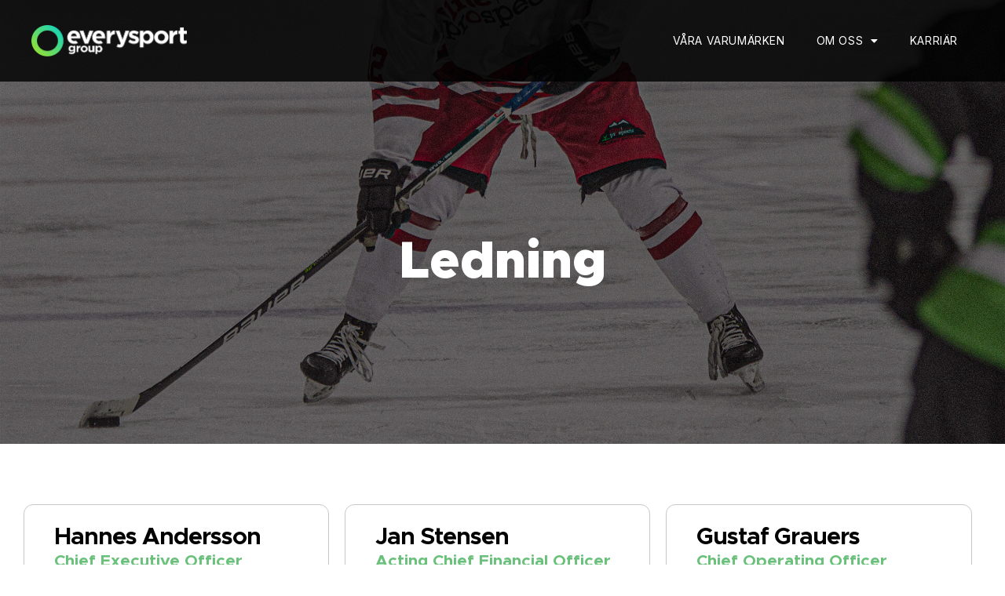

--- FILE ---
content_type: text/html; charset=UTF-8
request_url: https://everysportgroup.com/ledning/
body_size: 14946
content:
<!doctype html>
<html lang="sv-SE">
<head>
	<meta charset="UTF-8">
	<meta name="viewport" content="width=device-width, initial-scale=1">
	<link rel="profile" href="https://gmpg.org/xfn/11">
	<meta name='robots' content='index, follow, max-image-preview:large, max-snippet:-1, max-video-preview:-1' />
	<style>img:is([sizes="auto" i], [sizes^="auto," i]) { contain-intrinsic-size: 3000px 1500px }</style>
	<link rel="alternate" hreflang="sv" href="https://everysportgroup.com/ledning/" />
<link rel="alternate" hreflang="x-default" href="https://everysportgroup.com/ledning/" />

	<!-- This site is optimized with the Yoast SEO plugin v21.5 - https://yoast.com/wordpress/plugins/seo/ -->
	<title>Everysport Group - Ledning</title>
	<meta name="description" content="Everysport Group är en svensk börsnoterad mediakoncern djupt rotad inom sport och spel." />
	<link rel="canonical" href="https://everysportgroup.com/ledning/" />
	<meta property="og:locale" content="sv_SE" />
	<meta property="og:type" content="article" />
	<meta property="og:title" content="Everysport Group - Ledning" />
	<meta property="og:description" content="Everysport Group är en svensk börsnoterad mediakoncern djupt rotad inom sport och spel." />
	<meta property="og:url" content="https://everysportgroup.com/ledning/" />
	<meta property="og:site_name" content="Everysport Group" />
	<meta property="article:publisher" content="https://facebook.com/everysportgroup/" />
	<meta property="article:modified_time" content="2025-01-16T15:04:40+00:00" />
	<meta property="og:image" content="https://everysportgroup.com/wp-content/uploads/2022/06/Hannes_Andersson_Pressbild_Liggande@2x.png" />
	<meta name="twitter:card" content="summary_large_image" />
	<meta name="twitter:site" content="@everysportgroup" />
	<meta name="twitter:label1" content="Beräknad lästid" />
	<meta name="twitter:data1" content="2 minuter" />
	<script type="application/ld+json" class="yoast-schema-graph">{"@context":"https://schema.org","@graph":[{"@type":"WebPage","@id":"https://everysportgroup.com/ledning/","url":"https://everysportgroup.com/ledning/","name":"Everysport Group - Ledning","isPartOf":{"@id":"https://everysportgroup.com/#website"},"primaryImageOfPage":{"@id":"https://everysportgroup.com/ledning/#primaryimage"},"image":{"@id":"https://everysportgroup.com/ledning/#primaryimage"},"thumbnailUrl":"https://everysportgroup.com/wp-content/uploads/2022/06/Hannes_Andersson_Pressbild_Liggande@2x.png","datePublished":"2022-06-06T20:19:17+00:00","dateModified":"2025-01-16T15:04:40+00:00","description":"Everysport Group är en svensk börsnoterad mediakoncern djupt rotad inom sport och spel.","breadcrumb":{"@id":"https://everysportgroup.com/ledning/#breadcrumb"},"inLanguage":"sv-SE","potentialAction":[{"@type":"ReadAction","target":["https://everysportgroup.com/ledning/"]}]},{"@type":"ImageObject","inLanguage":"sv-SE","@id":"https://everysportgroup.com/ledning/#primaryimage","url":"https://everysportgroup.com/wp-content/uploads/2022/06/Hannes_Andersson_Pressbild_Liggande@2x.png","contentUrl":"https://everysportgroup.com/wp-content/uploads/2022/06/Hannes_Andersson_Pressbild_Liggande@2x.png","width":768,"height":610},{"@type":"BreadcrumbList","@id":"https://everysportgroup.com/ledning/#breadcrumb","itemListElement":[{"@type":"ListItem","position":1,"name":"Home","item":"https://everysportgroup.com/"},{"@type":"ListItem","position":2,"name":"Ledning"}]},{"@type":"WebSite","@id":"https://everysportgroup.com/#website","url":"https://everysportgroup.com/","name":"Everysport Group","description":"Everysport Group är en svensk börsnoterad mediakoncern djupt rotad inom sport och spel.","publisher":{"@id":"https://everysportgroup.com/#organization"},"potentialAction":[{"@type":"SearchAction","target":{"@type":"EntryPoint","urlTemplate":"https://everysportgroup.com/?s={search_term_string}"},"query-input":"required name=search_term_string"}],"inLanguage":"sv-SE"},{"@type":"Organization","@id":"https://everysportgroup.com/#organization","name":"Everysport Group AB","url":"https://everysportgroup.com/","logo":{"@type":"ImageObject","inLanguage":"sv-SE","@id":"https://everysportgroup.com/#/schema/logo/image/","url":"https://everysportgr.wpengine.com/wp-content/uploads/2022/06/EverysportGroup_Horizontal_Logo_RGB_Full_Color_Positive.svg","contentUrl":"https://everysportgr.wpengine.com/wp-content/uploads/2022/06/EverysportGroup_Horizontal_Logo_RGB_Full_Color_Positive.svg","width":"1024","height":"1024","caption":"Everysport Group AB"},"image":{"@id":"https://everysportgroup.com/#/schema/logo/image/"},"sameAs":["https://facebook.com/everysportgroup/","https://twitter.com/everysportgroup","https://instagram.com/Everysportgroup/","https://linkedin.com/company/everysport-group-ab-publ"]}]}</script>
	<!-- / Yoast SEO plugin. -->


<link rel='dns-prefetch' href='//www.googletagmanager.com' />
<link rel="alternate" type="application/rss+xml" title="Everysport Group &raquo; Webbflöde" href="https://everysportgroup.com/feed/" />
<link rel="alternate" type="application/rss+xml" title="Everysport Group &raquo; kommentarsflöde" href="https://everysportgroup.com/comments/feed/" />
<script>
window._wpemojiSettings = {"baseUrl":"https:\/\/s.w.org\/images\/core\/emoji\/16.0.1\/72x72\/","ext":".png","svgUrl":"https:\/\/s.w.org\/images\/core\/emoji\/16.0.1\/svg\/","svgExt":".svg","source":{"concatemoji":"https:\/\/everysportgroup.com\/wp-includes\/js\/wp-emoji-release.min.js?ver=6.8.3"}};
/*! This file is auto-generated */
!function(s,n){var o,i,e;function c(e){try{var t={supportTests:e,timestamp:(new Date).valueOf()};sessionStorage.setItem(o,JSON.stringify(t))}catch(e){}}function p(e,t,n){e.clearRect(0,0,e.canvas.width,e.canvas.height),e.fillText(t,0,0);var t=new Uint32Array(e.getImageData(0,0,e.canvas.width,e.canvas.height).data),a=(e.clearRect(0,0,e.canvas.width,e.canvas.height),e.fillText(n,0,0),new Uint32Array(e.getImageData(0,0,e.canvas.width,e.canvas.height).data));return t.every(function(e,t){return e===a[t]})}function u(e,t){e.clearRect(0,0,e.canvas.width,e.canvas.height),e.fillText(t,0,0);for(var n=e.getImageData(16,16,1,1),a=0;a<n.data.length;a++)if(0!==n.data[a])return!1;return!0}function f(e,t,n,a){switch(t){case"flag":return n(e,"\ud83c\udff3\ufe0f\u200d\u26a7\ufe0f","\ud83c\udff3\ufe0f\u200b\u26a7\ufe0f")?!1:!n(e,"\ud83c\udde8\ud83c\uddf6","\ud83c\udde8\u200b\ud83c\uddf6")&&!n(e,"\ud83c\udff4\udb40\udc67\udb40\udc62\udb40\udc65\udb40\udc6e\udb40\udc67\udb40\udc7f","\ud83c\udff4\u200b\udb40\udc67\u200b\udb40\udc62\u200b\udb40\udc65\u200b\udb40\udc6e\u200b\udb40\udc67\u200b\udb40\udc7f");case"emoji":return!a(e,"\ud83e\udedf")}return!1}function g(e,t,n,a){var r="undefined"!=typeof WorkerGlobalScope&&self instanceof WorkerGlobalScope?new OffscreenCanvas(300,150):s.createElement("canvas"),o=r.getContext("2d",{willReadFrequently:!0}),i=(o.textBaseline="top",o.font="600 32px Arial",{});return e.forEach(function(e){i[e]=t(o,e,n,a)}),i}function t(e){var t=s.createElement("script");t.src=e,t.defer=!0,s.head.appendChild(t)}"undefined"!=typeof Promise&&(o="wpEmojiSettingsSupports",i=["flag","emoji"],n.supports={everything:!0,everythingExceptFlag:!0},e=new Promise(function(e){s.addEventListener("DOMContentLoaded",e,{once:!0})}),new Promise(function(t){var n=function(){try{var e=JSON.parse(sessionStorage.getItem(o));if("object"==typeof e&&"number"==typeof e.timestamp&&(new Date).valueOf()<e.timestamp+604800&&"object"==typeof e.supportTests)return e.supportTests}catch(e){}return null}();if(!n){if("undefined"!=typeof Worker&&"undefined"!=typeof OffscreenCanvas&&"undefined"!=typeof URL&&URL.createObjectURL&&"undefined"!=typeof Blob)try{var e="postMessage("+g.toString()+"("+[JSON.stringify(i),f.toString(),p.toString(),u.toString()].join(",")+"));",a=new Blob([e],{type:"text/javascript"}),r=new Worker(URL.createObjectURL(a),{name:"wpTestEmojiSupports"});return void(r.onmessage=function(e){c(n=e.data),r.terminate(),t(n)})}catch(e){}c(n=g(i,f,p,u))}t(n)}).then(function(e){for(var t in e)n.supports[t]=e[t],n.supports.everything=n.supports.everything&&n.supports[t],"flag"!==t&&(n.supports.everythingExceptFlag=n.supports.everythingExceptFlag&&n.supports[t]);n.supports.everythingExceptFlag=n.supports.everythingExceptFlag&&!n.supports.flag,n.DOMReady=!1,n.readyCallback=function(){n.DOMReady=!0}}).then(function(){return e}).then(function(){var e;n.supports.everything||(n.readyCallback(),(e=n.source||{}).concatemoji?t(e.concatemoji):e.wpemoji&&e.twemoji&&(t(e.twemoji),t(e.wpemoji)))}))}((window,document),window._wpemojiSettings);
</script>
<style id='wp-emoji-styles-inline-css'>

	img.wp-smiley, img.emoji {
		display: inline !important;
		border: none !important;
		box-shadow: none !important;
		height: 1em !important;
		width: 1em !important;
		margin: 0 0.07em !important;
		vertical-align: -0.1em !important;
		background: none !important;
		padding: 0 !important;
	}
</style>
<link rel='stylesheet' id='wp-block-library-css' href='https://everysportgroup.com/wp-includes/css/dist/block-library/style.min.css?ver=6.8.3' media='all' />
<style id='classic-theme-styles-inline-css'>
/*! This file is auto-generated */
.wp-block-button__link{color:#fff;background-color:#32373c;border-radius:9999px;box-shadow:none;text-decoration:none;padding:calc(.667em + 2px) calc(1.333em + 2px);font-size:1.125em}.wp-block-file__button{background:#32373c;color:#fff;text-decoration:none}
</style>
<style id='global-styles-inline-css'>
:root{--wp--preset--aspect-ratio--square: 1;--wp--preset--aspect-ratio--4-3: 4/3;--wp--preset--aspect-ratio--3-4: 3/4;--wp--preset--aspect-ratio--3-2: 3/2;--wp--preset--aspect-ratio--2-3: 2/3;--wp--preset--aspect-ratio--16-9: 16/9;--wp--preset--aspect-ratio--9-16: 9/16;--wp--preset--color--black: #000000;--wp--preset--color--cyan-bluish-gray: #abb8c3;--wp--preset--color--white: #ffffff;--wp--preset--color--pale-pink: #f78da7;--wp--preset--color--vivid-red: #cf2e2e;--wp--preset--color--luminous-vivid-orange: #ff6900;--wp--preset--color--luminous-vivid-amber: #fcb900;--wp--preset--color--light-green-cyan: #7bdcb5;--wp--preset--color--vivid-green-cyan: #00d084;--wp--preset--color--pale-cyan-blue: #8ed1fc;--wp--preset--color--vivid-cyan-blue: #0693e3;--wp--preset--color--vivid-purple: #9b51e0;--wp--preset--gradient--vivid-cyan-blue-to-vivid-purple: linear-gradient(135deg,rgba(6,147,227,1) 0%,rgb(155,81,224) 100%);--wp--preset--gradient--light-green-cyan-to-vivid-green-cyan: linear-gradient(135deg,rgb(122,220,180) 0%,rgb(0,208,130) 100%);--wp--preset--gradient--luminous-vivid-amber-to-luminous-vivid-orange: linear-gradient(135deg,rgba(252,185,0,1) 0%,rgba(255,105,0,1) 100%);--wp--preset--gradient--luminous-vivid-orange-to-vivid-red: linear-gradient(135deg,rgba(255,105,0,1) 0%,rgb(207,46,46) 100%);--wp--preset--gradient--very-light-gray-to-cyan-bluish-gray: linear-gradient(135deg,rgb(238,238,238) 0%,rgb(169,184,195) 100%);--wp--preset--gradient--cool-to-warm-spectrum: linear-gradient(135deg,rgb(74,234,220) 0%,rgb(151,120,209) 20%,rgb(207,42,186) 40%,rgb(238,44,130) 60%,rgb(251,105,98) 80%,rgb(254,248,76) 100%);--wp--preset--gradient--blush-light-purple: linear-gradient(135deg,rgb(255,206,236) 0%,rgb(152,150,240) 100%);--wp--preset--gradient--blush-bordeaux: linear-gradient(135deg,rgb(254,205,165) 0%,rgb(254,45,45) 50%,rgb(107,0,62) 100%);--wp--preset--gradient--luminous-dusk: linear-gradient(135deg,rgb(255,203,112) 0%,rgb(199,81,192) 50%,rgb(65,88,208) 100%);--wp--preset--gradient--pale-ocean: linear-gradient(135deg,rgb(255,245,203) 0%,rgb(182,227,212) 50%,rgb(51,167,181) 100%);--wp--preset--gradient--electric-grass: linear-gradient(135deg,rgb(202,248,128) 0%,rgb(113,206,126) 100%);--wp--preset--gradient--midnight: linear-gradient(135deg,rgb(2,3,129) 0%,rgb(40,116,252) 100%);--wp--preset--font-size--small: 13px;--wp--preset--font-size--medium: 20px;--wp--preset--font-size--large: 36px;--wp--preset--font-size--x-large: 42px;--wp--preset--spacing--20: 0.44rem;--wp--preset--spacing--30: 0.67rem;--wp--preset--spacing--40: 1rem;--wp--preset--spacing--50: 1.5rem;--wp--preset--spacing--60: 2.25rem;--wp--preset--spacing--70: 3.38rem;--wp--preset--spacing--80: 5.06rem;--wp--preset--shadow--natural: 6px 6px 9px rgba(0, 0, 0, 0.2);--wp--preset--shadow--deep: 12px 12px 50px rgba(0, 0, 0, 0.4);--wp--preset--shadow--sharp: 6px 6px 0px rgba(0, 0, 0, 0.2);--wp--preset--shadow--outlined: 6px 6px 0px -3px rgba(255, 255, 255, 1), 6px 6px rgba(0, 0, 0, 1);--wp--preset--shadow--crisp: 6px 6px 0px rgba(0, 0, 0, 1);}:where(.is-layout-flex){gap: 0.5em;}:where(.is-layout-grid){gap: 0.5em;}body .is-layout-flex{display: flex;}.is-layout-flex{flex-wrap: wrap;align-items: center;}.is-layout-flex > :is(*, div){margin: 0;}body .is-layout-grid{display: grid;}.is-layout-grid > :is(*, div){margin: 0;}:where(.wp-block-columns.is-layout-flex){gap: 2em;}:where(.wp-block-columns.is-layout-grid){gap: 2em;}:where(.wp-block-post-template.is-layout-flex){gap: 1.25em;}:where(.wp-block-post-template.is-layout-grid){gap: 1.25em;}.has-black-color{color: var(--wp--preset--color--black) !important;}.has-cyan-bluish-gray-color{color: var(--wp--preset--color--cyan-bluish-gray) !important;}.has-white-color{color: var(--wp--preset--color--white) !important;}.has-pale-pink-color{color: var(--wp--preset--color--pale-pink) !important;}.has-vivid-red-color{color: var(--wp--preset--color--vivid-red) !important;}.has-luminous-vivid-orange-color{color: var(--wp--preset--color--luminous-vivid-orange) !important;}.has-luminous-vivid-amber-color{color: var(--wp--preset--color--luminous-vivid-amber) !important;}.has-light-green-cyan-color{color: var(--wp--preset--color--light-green-cyan) !important;}.has-vivid-green-cyan-color{color: var(--wp--preset--color--vivid-green-cyan) !important;}.has-pale-cyan-blue-color{color: var(--wp--preset--color--pale-cyan-blue) !important;}.has-vivid-cyan-blue-color{color: var(--wp--preset--color--vivid-cyan-blue) !important;}.has-vivid-purple-color{color: var(--wp--preset--color--vivid-purple) !important;}.has-black-background-color{background-color: var(--wp--preset--color--black) !important;}.has-cyan-bluish-gray-background-color{background-color: var(--wp--preset--color--cyan-bluish-gray) !important;}.has-white-background-color{background-color: var(--wp--preset--color--white) !important;}.has-pale-pink-background-color{background-color: var(--wp--preset--color--pale-pink) !important;}.has-vivid-red-background-color{background-color: var(--wp--preset--color--vivid-red) !important;}.has-luminous-vivid-orange-background-color{background-color: var(--wp--preset--color--luminous-vivid-orange) !important;}.has-luminous-vivid-amber-background-color{background-color: var(--wp--preset--color--luminous-vivid-amber) !important;}.has-light-green-cyan-background-color{background-color: var(--wp--preset--color--light-green-cyan) !important;}.has-vivid-green-cyan-background-color{background-color: var(--wp--preset--color--vivid-green-cyan) !important;}.has-pale-cyan-blue-background-color{background-color: var(--wp--preset--color--pale-cyan-blue) !important;}.has-vivid-cyan-blue-background-color{background-color: var(--wp--preset--color--vivid-cyan-blue) !important;}.has-vivid-purple-background-color{background-color: var(--wp--preset--color--vivid-purple) !important;}.has-black-border-color{border-color: var(--wp--preset--color--black) !important;}.has-cyan-bluish-gray-border-color{border-color: var(--wp--preset--color--cyan-bluish-gray) !important;}.has-white-border-color{border-color: var(--wp--preset--color--white) !important;}.has-pale-pink-border-color{border-color: var(--wp--preset--color--pale-pink) !important;}.has-vivid-red-border-color{border-color: var(--wp--preset--color--vivid-red) !important;}.has-luminous-vivid-orange-border-color{border-color: var(--wp--preset--color--luminous-vivid-orange) !important;}.has-luminous-vivid-amber-border-color{border-color: var(--wp--preset--color--luminous-vivid-amber) !important;}.has-light-green-cyan-border-color{border-color: var(--wp--preset--color--light-green-cyan) !important;}.has-vivid-green-cyan-border-color{border-color: var(--wp--preset--color--vivid-green-cyan) !important;}.has-pale-cyan-blue-border-color{border-color: var(--wp--preset--color--pale-cyan-blue) !important;}.has-vivid-cyan-blue-border-color{border-color: var(--wp--preset--color--vivid-cyan-blue) !important;}.has-vivid-purple-border-color{border-color: var(--wp--preset--color--vivid-purple) !important;}.has-vivid-cyan-blue-to-vivid-purple-gradient-background{background: var(--wp--preset--gradient--vivid-cyan-blue-to-vivid-purple) !important;}.has-light-green-cyan-to-vivid-green-cyan-gradient-background{background: var(--wp--preset--gradient--light-green-cyan-to-vivid-green-cyan) !important;}.has-luminous-vivid-amber-to-luminous-vivid-orange-gradient-background{background: var(--wp--preset--gradient--luminous-vivid-amber-to-luminous-vivid-orange) !important;}.has-luminous-vivid-orange-to-vivid-red-gradient-background{background: var(--wp--preset--gradient--luminous-vivid-orange-to-vivid-red) !important;}.has-very-light-gray-to-cyan-bluish-gray-gradient-background{background: var(--wp--preset--gradient--very-light-gray-to-cyan-bluish-gray) !important;}.has-cool-to-warm-spectrum-gradient-background{background: var(--wp--preset--gradient--cool-to-warm-spectrum) !important;}.has-blush-light-purple-gradient-background{background: var(--wp--preset--gradient--blush-light-purple) !important;}.has-blush-bordeaux-gradient-background{background: var(--wp--preset--gradient--blush-bordeaux) !important;}.has-luminous-dusk-gradient-background{background: var(--wp--preset--gradient--luminous-dusk) !important;}.has-pale-ocean-gradient-background{background: var(--wp--preset--gradient--pale-ocean) !important;}.has-electric-grass-gradient-background{background: var(--wp--preset--gradient--electric-grass) !important;}.has-midnight-gradient-background{background: var(--wp--preset--gradient--midnight) !important;}.has-small-font-size{font-size: var(--wp--preset--font-size--small) !important;}.has-medium-font-size{font-size: var(--wp--preset--font-size--medium) !important;}.has-large-font-size{font-size: var(--wp--preset--font-size--large) !important;}.has-x-large-font-size{font-size: var(--wp--preset--font-size--x-large) !important;}
:where(.wp-block-post-template.is-layout-flex){gap: 1.25em;}:where(.wp-block-post-template.is-layout-grid){gap: 1.25em;}
:where(.wp-block-columns.is-layout-flex){gap: 2em;}:where(.wp-block-columns.is-layout-grid){gap: 2em;}
:root :where(.wp-block-pullquote){font-size: 1.5em;line-height: 1.6;}
</style>
<link rel='stylesheet' id='wpml-blocks-css' href='https://everysportgroup.com/wp-content/plugins/sitepress-multilingual-cms/dist/css/blocks/styles.css?ver=4.6.5' media='all' />
<link rel='stylesheet' id='wpml-legacy-horizontal-list-0-css' href='https://everysportgroup.com/wp-content/plugins/sitepress-multilingual-cms/templates/language-switchers/legacy-list-horizontal/style.min.css?ver=1' media='all' />
<link rel='stylesheet' id='hello-elementor-css' href='https://everysportgroup.com/wp-content/themes/hello-elementor/style.min.css?ver=2.8.1' media='all' />
<link rel='stylesheet' id='hello-elementor-theme-style-css' href='https://everysportgroup.com/wp-content/themes/hello-elementor/theme.min.css?ver=2.8.1' media='all' />
<link rel='stylesheet' id='chld_thm_cfg_separate-css' href='https://everysportgroup.com/wp-content/themes/esmg/ctc-style.css?ver=6.8.3' media='all' />
<link rel='stylesheet' id='elementor-frontend-css' href='https://everysportgroup.com/wp-content/plugins/elementor/assets/css/frontend-lite.min.css?ver=3.17.3' media='all' />
<link rel='stylesheet' id='elementor-post-5-css' href='https://everysportgroup.com/wp-content/uploads/elementor/css/post-5.css?ver=1699494708' media='all' />
<link rel='stylesheet' id='elementor-icons-css' href='https://everysportgroup.com/wp-content/plugins/elementor/assets/lib/eicons/css/elementor-icons.min.css?ver=5.23.0' media='all' />
<link rel='stylesheet' id='swiper-css' href='https://everysportgroup.com/wp-content/plugins/elementor/assets/lib/swiper/css/swiper.min.css?ver=5.3.6' media='all' />
<link rel='stylesheet' id='elementor-pro-css' href='https://everysportgroup.com/wp-content/plugins/elementor-pro/assets/css/frontend-lite.min.css?ver=3.7.1' media='all' />
<link rel='stylesheet' id='elementor-custom-skins-css' href='https://everysportgroup.com/wp-content/plugins/esmg-elementor-skins/assets/css/elementor-custom-skins.css?ver=6.8.3' media='all' />
<link rel='stylesheet' id='she-header-style-css' href='https://everysportgroup.com/wp-content/plugins/sticky-header-effects-for-elementor/assets/css/she-header-style.css?ver=1.6.9' media='all' />
<link rel='stylesheet' id='elementor-global-css' href='https://everysportgroup.com/wp-content/uploads/elementor/css/global.css?ver=1699494708' media='all' />
<link rel='stylesheet' id='elementor-post-4302-css' href='https://everysportgroup.com/wp-content/uploads/elementor/css/post-4302.css?ver=1737042289' media='all' />
<link rel='stylesheet' id='elementor-post-212-css' href='https://everysportgroup.com/wp-content/uploads/elementor/css/post-212.css?ver=1699494708' media='all' />
<link rel='stylesheet' id='elementor-post-150-css' href='https://everysportgroup.com/wp-content/uploads/elementor/css/post-150.css?ver=1757592499' media='all' />
<link rel='stylesheet' id='google-fonts-1-css' href='https://fonts.googleapis.com/css?family=Roboto+Slab%3A100%2C100italic%2C200%2C200italic%2C300%2C300italic%2C400%2C400italic%2C500%2C500italic%2C600%2C600italic%2C700%2C700italic%2C800%2C800italic%2C900%2C900italic%7CRoboto%3A100%2C100italic%2C200%2C200italic%2C300%2C300italic%2C400%2C400italic%2C500%2C500italic%2C600%2C600italic%2C700%2C700italic%2C800%2C800italic%2C900%2C900italic%7CInter%3A100%2C100italic%2C200%2C200italic%2C300%2C300italic%2C400%2C400italic%2C500%2C500italic%2C600%2C600italic%2C700%2C700italic%2C800%2C800italic%2C900%2C900italic&#038;display=auto&#038;ver=6.8.3' media='all' />
<link rel='stylesheet' id='elementor-icons-shared-0-css' href='https://everysportgroup.com/wp-content/plugins/elementor/assets/lib/font-awesome/css/fontawesome.min.css?ver=5.15.3' media='all' />
<link rel='stylesheet' id='elementor-icons-fa-solid-css' href='https://everysportgroup.com/wp-content/plugins/elementor/assets/lib/font-awesome/css/solid.min.css?ver=5.15.3' media='all' />
<link rel='stylesheet' id='elementor-icons-fa-brands-css' href='https://everysportgroup.com/wp-content/plugins/elementor/assets/lib/font-awesome/css/brands.min.css?ver=5.15.3' media='all' />
<link rel="preconnect" href="https://fonts.gstatic.com/" crossorigin><script id="wpml-cookie-js-extra">
var wpml_cookies = {"wp-wpml_current_language":{"value":"sv","expires":1,"path":"\/"}};
var wpml_cookies = {"wp-wpml_current_language":{"value":"sv","expires":1,"path":"\/"}};
</script>
<script src="https://everysportgroup.com/wp-content/plugins/sitepress-multilingual-cms/res/js/cookies/language-cookie.js?ver=4.6.5" id="wpml-cookie-js"></script>
<script src="https://everysportgroup.com/wp-includes/js/jquery/jquery.min.js?ver=3.7.1" id="jquery-core-js"></script>
<script src="https://everysportgroup.com/wp-includes/js/jquery/jquery-migrate.min.js?ver=3.4.1" id="jquery-migrate-js"></script>
<script src="https://everysportgroup.com/wp-content/plugins/sticky-header-effects-for-elementor/assets/js/she-header.js?ver=1.6.9" id="she-header-js"></script>

<!-- Kodblock för ”Google Analytics” tillagt av Site Kit -->
<script src="https://www.googletagmanager.com/gtag/js?id=UA-118175488-1" id="google_gtagjs-js" async></script>
<script id="google_gtagjs-js-after">
window.dataLayer = window.dataLayer || [];function gtag(){dataLayer.push(arguments);}
gtag('set', 'linker', {"domains":["everysportgroup.com"]} );
gtag("js", new Date());
gtag("set", "developer_id.dZTNiMT", true);
gtag("config", "UA-118175488-1", {"anonymize_ip":true});
gtag("config", "G-Q05RH0GQDP");
</script>

<!-- Avslut av kodblock för ”Google Analytics” tillagt av Site Kit -->
<link rel="https://api.w.org/" href="https://everysportgroup.com/wp-json/" /><link rel="alternate" title="JSON" type="application/json" href="https://everysportgroup.com/wp-json/wp/v2/pages/4302" /><link rel="EditURI" type="application/rsd+xml" title="RSD" href="https://everysportgroup.com/xmlrpc.php?rsd" />
<link rel='shortlink' href='https://everysportgroup.com/?p=4302' />
<link rel="alternate" title="oEmbed (JSON)" type="application/json+oembed" href="https://everysportgroup.com/wp-json/oembed/1.0/embed?url=https%3A%2F%2Feverysportgroup.com%2Fledning%2F" />
<link rel="alternate" title="oEmbed (XML)" type="text/xml+oembed" href="https://everysportgroup.com/wp-json/oembed/1.0/embed?url=https%3A%2F%2Feverysportgroup.com%2Fledning%2F&#038;format=xml" />
<meta name="generator" content="WPML ver:4.6.5 stt:50;" />
<meta name="generator" content="Site Kit by Google 1.113.0" /><meta name="generator" content="Elementor 3.17.3; features: e_dom_optimization, e_optimized_css_loading, additional_custom_breakpoints; settings: css_print_method-external, google_font-enabled, font_display-auto">
<link rel="icon" href="https://everysportgroup.com/wp-content/uploads/2022/10/cropped-everysport_ico-32x32.png" sizes="32x32" />
<link rel="icon" href="https://everysportgroup.com/wp-content/uploads/2022/10/cropped-everysport_ico-192x192.png" sizes="192x192" />
<link rel="apple-touch-icon" href="https://everysportgroup.com/wp-content/uploads/2022/10/cropped-everysport_ico-180x180.png" />
<meta name="msapplication-TileImage" content="https://everysportgroup.com/wp-content/uploads/2022/10/cropped-everysport_ico-270x270.png" />
</head>
<body class="wp-singular page-template-default page page-id-4302 wp-theme-hello-elementor wp-child-theme-esmg elementor-default elementor-kit-5 elementor-page elementor-page-4302">


<a class="skip-link screen-reader-text" href="#content">Hoppa till innehåll</a>

		<div data-elementor-type="header" data-elementor-id="212" class="elementor elementor-212 elementor-location-header">
								<section class="elementor-section elementor-top-section elementor-element elementor-element-15fccb0 elementor-section-full_width elementor-section-height-min-height elementor-section-content-middle she-header-yes she-header-hide-on-scroll-yes elementor-section-height-default elementor-section-items-middle" data-id="15fccb0" data-element_type="section" data-settings="{&quot;background_background&quot;:&quot;classic&quot;,&quot;animation&quot;:&quot;none&quot;,&quot;sticky&quot;:&quot;top&quot;,&quot;transparent&quot;:&quot;yes&quot;,&quot;hide_header&quot;:&quot;yes&quot;,&quot;scroll_distance_hide_header&quot;:{&quot;unit&quot;:&quot;px&quot;,&quot;size&quot;:300,&quot;sizes&quot;:[]},&quot;scroll_distance&quot;:{&quot;unit&quot;:&quot;px&quot;,&quot;size&quot;:200,&quot;sizes&quot;:[]},&quot;sticky_on&quot;:[&quot;desktop&quot;,&quot;tablet&quot;,&quot;mobile&quot;],&quot;sticky_offset&quot;:0,&quot;sticky_effects_offset&quot;:0,&quot;transparent_on&quot;:[&quot;desktop&quot;,&quot;tablet&quot;,&quot;mobile&quot;],&quot;scroll_distance_tablet&quot;:{&quot;unit&quot;:&quot;px&quot;,&quot;size&quot;:&quot;&quot;,&quot;sizes&quot;:[]},&quot;scroll_distance_mobile&quot;:{&quot;unit&quot;:&quot;px&quot;,&quot;size&quot;:&quot;&quot;,&quot;sizes&quot;:[]},&quot;scroll_distance_hide_header_tablet&quot;:{&quot;unit&quot;:&quot;px&quot;,&quot;size&quot;:&quot;&quot;,&quot;sizes&quot;:[]},&quot;scroll_distance_hide_header_mobile&quot;:{&quot;unit&quot;:&quot;px&quot;,&quot;size&quot;:&quot;&quot;,&quot;sizes&quot;:[]}}">
						<div class="elementor-container elementor-column-gap-no">
					<div class="elementor-column elementor-col-100 elementor-top-column elementor-element elementor-element-5776600" data-id="5776600" data-element_type="column">
			<div class="elementor-widget-wrap elementor-element-populated">
								<section class="elementor-section elementor-inner-section elementor-element elementor-element-903b07d elementor-section-content-middle elementor-section-boxed elementor-section-height-default elementor-section-height-default" data-id="903b07d" data-element_type="section">
						<div class="elementor-container elementor-column-gap-no">
					<div class="elementor-column elementor-col-50 elementor-inner-column elementor-element elementor-element-c973ec1" data-id="c973ec1" data-element_type="column">
			<div class="elementor-widget-wrap elementor-element-populated">
								<div class="elementor-element elementor-element-a2ae4d8 elementor-widget elementor-widget-image" data-id="a2ae4d8" data-element_type="widget" data-widget_type="image.default">
				<div class="elementor-widget-container">
			<style>/*! elementor - v3.17.0 - 08-11-2023 */
.elementor-widget-image{text-align:center}.elementor-widget-image a{display:inline-block}.elementor-widget-image a img[src$=".svg"]{width:48px}.elementor-widget-image img{vertical-align:middle;display:inline-block}</style>													<a href="https://everysportgroup.com">
							<img width="397" height="82" src="https://everysportgroup.com/wp-content/uploads/2022/05/Artwork-1@2x.png" class="attachment-full size-full wp-image-224" alt="" srcset="https://everysportgroup.com/wp-content/uploads/2022/05/Artwork-1@2x.png 397w, https://everysportgroup.com/wp-content/uploads/2022/05/Artwork-1@2x-300x62.png 300w" sizes="(max-width: 397px) 100vw, 397px" />								</a>
															</div>
				</div>
					</div>
		</div>
				<div class="elementor-column elementor-col-50 elementor-inner-column elementor-element elementor-element-56af48b" data-id="56af48b" data-element_type="column">
			<div class="elementor-widget-wrap elementor-element-populated">
								<div class="elementor-element elementor-element-16071aa elementor-nav-menu__align-right elementor-widget__width-inherit elementor-nav-menu--stretch elementor-nav-menu--dropdown-tablet elementor-nav-menu__text-align-aside elementor-nav-menu--toggle elementor-nav-menu--burger elementor-widget elementor-widget-nav-menu" data-id="16071aa" data-element_type="widget" data-settings="{&quot;full_width&quot;:&quot;stretch&quot;,&quot;layout&quot;:&quot;horizontal&quot;,&quot;submenu_icon&quot;:{&quot;value&quot;:&quot;&lt;i class=\&quot;fas fa-caret-down\&quot;&gt;&lt;\/i&gt;&quot;,&quot;library&quot;:&quot;fa-solid&quot;},&quot;toggle&quot;:&quot;burger&quot;}" data-widget_type="nav-menu.default">
				<div class="elementor-widget-container">
			<link rel="stylesheet" href="https://everysportgroup.com/wp-content/plugins/elementor-pro/assets/css/widget-nav-menu.min.css">			<nav migration_allowed="1" migrated="0" role="navigation" class="elementor-nav-menu--main elementor-nav-menu__container elementor-nav-menu--layout-horizontal e--pointer-none">
				<ul id="menu-1-16071aa" class="elementor-nav-menu"><li class="menu-item menu-item-type-post_type menu-item-object-page menu-item-5492"><a href="https://everysportgroup.com/varumarken/" class="elementor-item">Våra varumärken</a></li>
<li class="menu-item menu-item-type-custom menu-item-object-custom current-menu-ancestor current-menu-parent menu-item-has-children menu-item-5687"><a class="elementor-item">Om oss</a>
<ul class="sub-menu elementor-nav-menu--dropdown">
	<li class="menu-item menu-item-type-post_type menu-item-object-page menu-item-5489"><a href="https://everysportgroup.com/kontakta-oss/" class="elementor-sub-item">Kontakta oss</a></li>
	<li class="menu-item menu-item-type-post_type menu-item-object-page menu-item-6071"><a href="https://everysportgroup.com/finansiella-rapporter/" class="elementor-sub-item">Finansiella rapporter</a></li>
	<li class="menu-item menu-item-type-post_type menu-item-object-page current-menu-item page_item page-item-4302 current_page_item menu-item-5491"><a href="https://everysportgroup.com/ledning/" aria-current="page" class="elementor-sub-item elementor-item-active">Ledning</a></li>
	<li class="menu-item menu-item-type-custom menu-item-object-custom menu-item-5781"><a href="https://news.cision.com/se/everysport-group-ab" class="elementor-sub-item">Pressmeddelanden</a></li>
</ul>
</li>
<li class="menu-item menu-item-type-custom menu-item-object-custom menu-item-180"><a href="https://career.esmg.se/" class="elementor-item">Karriär</a></li>
</ul>			</nav>
					<div class="elementor-menu-toggle" role="button" tabindex="0" aria-label="Slå på/av meny" aria-expanded="false">
			<i aria-hidden="true" role="presentation" class="elementor-menu-toggle__icon--open eicon-menu-bar"></i><i aria-hidden="true" role="presentation" class="elementor-menu-toggle__icon--close eicon-close"></i>			<span class="elementor-screen-only">Meny</span>
		</div>
			<nav class="elementor-nav-menu--dropdown elementor-nav-menu__container" role="navigation" aria-hidden="true">
				<ul id="menu-2-16071aa" class="elementor-nav-menu"><li class="menu-item menu-item-type-post_type menu-item-object-page menu-item-5492"><a href="https://everysportgroup.com/varumarken/" class="elementor-item" tabindex="-1">Våra varumärken</a></li>
<li class="menu-item menu-item-type-custom menu-item-object-custom current-menu-ancestor current-menu-parent menu-item-has-children menu-item-5687"><a class="elementor-item" tabindex="-1">Om oss</a>
<ul class="sub-menu elementor-nav-menu--dropdown">
	<li class="menu-item menu-item-type-post_type menu-item-object-page menu-item-5489"><a href="https://everysportgroup.com/kontakta-oss/" class="elementor-sub-item" tabindex="-1">Kontakta oss</a></li>
	<li class="menu-item menu-item-type-post_type menu-item-object-page menu-item-6071"><a href="https://everysportgroup.com/finansiella-rapporter/" class="elementor-sub-item" tabindex="-1">Finansiella rapporter</a></li>
	<li class="menu-item menu-item-type-post_type menu-item-object-page current-menu-item page_item page-item-4302 current_page_item menu-item-5491"><a href="https://everysportgroup.com/ledning/" aria-current="page" class="elementor-sub-item elementor-item-active" tabindex="-1">Ledning</a></li>
	<li class="menu-item menu-item-type-custom menu-item-object-custom menu-item-5781"><a href="https://news.cision.com/se/everysport-group-ab" class="elementor-sub-item" tabindex="-1">Pressmeddelanden</a></li>
</ul>
</li>
<li class="menu-item menu-item-type-custom menu-item-object-custom menu-item-180"><a href="https://career.esmg.se/" class="elementor-item" tabindex="-1">Karriär</a></li>
</ul>			</nav>
				</div>
				</div>
					</div>
		</div>
							</div>
		</section>
					</div>
		</div>
							</div>
		</section>
						</div>
		
<main id="content" class="site-main post-4302 page type-page status-publish hentry">

	
	<div class="page-content">
				<div data-elementor-type="wp-page" data-elementor-id="4302" class="elementor elementor-4302">
									<section class="elementor-section elementor-top-section elementor-element elementor-element-41706cc7 elementor-section-full_width elementor-section-height-default elementor-section-height-default" data-id="41706cc7" data-element_type="section" data-settings="{&quot;background_background&quot;:&quot;classic&quot;}">
						<div class="elementor-container elementor-column-gap-no">
					<div class="elementor-column elementor-col-100 elementor-top-column elementor-element elementor-element-19c54f1d" data-id="19c54f1d" data-element_type="column">
			<div class="elementor-widget-wrap elementor-element-populated">
								<section class="elementor-section elementor-inner-section elementor-element elementor-element-7c8da41 elementor-section-height-min-height elementor-section-content-middle elementor-section-boxed elementor-section-height-default" data-id="7c8da41" data-element_type="section" data-settings="{&quot;background_background&quot;:&quot;classic&quot;}">
						<div class="elementor-container elementor-column-gap-no">
					<div class="elementor-column elementor-col-100 elementor-inner-column elementor-element elementor-element-34f68d6b force-flex-direction-column" data-id="34f68d6b" data-element_type="column">
			<div class="elementor-widget-wrap elementor-element-populated">
								<div class="elementor-element elementor-element-2952ad72 force-heading-width elementor-widget elementor-widget-heading" data-id="2952ad72" data-element_type="widget" data-widget_type="heading.default">
				<div class="elementor-widget-container">
			<style>/*! elementor - v3.17.0 - 08-11-2023 */
.elementor-heading-title{padding:0;margin:0;line-height:1}.elementor-widget-heading .elementor-heading-title[class*=elementor-size-]>a{color:inherit;font-size:inherit;line-height:inherit}.elementor-widget-heading .elementor-heading-title.elementor-size-small{font-size:15px}.elementor-widget-heading .elementor-heading-title.elementor-size-medium{font-size:19px}.elementor-widget-heading .elementor-heading-title.elementor-size-large{font-size:29px}.elementor-widget-heading .elementor-heading-title.elementor-size-xl{font-size:39px}.elementor-widget-heading .elementor-heading-title.elementor-size-xxl{font-size:59px}</style><h1 class="elementor-heading-title elementor-size-default">Ledning</h1>		</div>
				</div>
					</div>
		</div>
							</div>
		</section>
					</div>
		</div>
							</div>
		</section>
				<section class="elementor-section elementor-top-section elementor-element elementor-element-b82d354 elementor-section-boxed elementor-section-height-default elementor-section-height-default" data-id="b82d354" data-element_type="section">
						<div class="elementor-container elementor-column-gap-no">
					<div class="elementor-column elementor-col-100 elementor-top-column elementor-element elementor-element-22de73b no-gap-bottom" data-id="22de73b" data-element_type="column">
			<div class="elementor-widget-wrap elementor-element-populated">
								<section class="elementor-section elementor-inner-section elementor-element elementor-element-b3cacc3 elementor-section-full_width force-flex-wrap elementor-section-height-default elementor-section-height-default" data-id="b3cacc3" data-element_type="section">
						<div class="elementor-container elementor-column-gap-default">
					<div class="elementor-column elementor-col-16 elementor-inner-column elementor-element elementor-element-da2149c staff-listing-column" data-id="da2149c" data-element_type="column" data-settings="{&quot;background_background&quot;:&quot;classic&quot;}">
			<div class="elementor-widget-wrap elementor-element-populated">
								<div class="elementor-element elementor-element-4c7e6ba elementor-widget elementor-widget-heading" data-id="4c7e6ba" data-element_type="widget" data-widget_type="heading.default">
				<div class="elementor-widget-container">
			<h2 class="elementor-heading-title elementor-size-default">Hannes Andersson</h2>		</div>
				</div>
				<div class="elementor-element elementor-element-6f0760c elementor-widget elementor-widget-heading" data-id="6f0760c" data-element_type="widget" data-widget_type="heading.default">
				<div class="elementor-widget-container">
			<h2 class="elementor-heading-title elementor-size-default">Chief Executive Officer</h2>		</div>
				</div>
				<div class="elementor-element elementor-element-fdd367b elementor-widget elementor-widget-heading" data-id="fdd367b" data-element_type="widget" data-widget_type="heading.default">
				<div class="elementor-widget-container">
			<h2 class="elementor-heading-title elementor-size-default">hannes.andersson@everysport.com</h2>		</div>
				</div>
					</div>
		</div>
				<div class="elementor-column elementor-col-16 elementor-inner-column elementor-element elementor-element-9244018 staff-listing-column" data-id="9244018" data-element_type="column" data-settings="{&quot;background_background&quot;:&quot;classic&quot;}">
			<div class="elementor-widget-wrap elementor-element-populated">
								<div class="elementor-element elementor-element-c8c6e3e elementor-widget elementor-widget-heading" data-id="c8c6e3e" data-element_type="widget" data-widget_type="heading.default">
				<div class="elementor-widget-container">
			<h2 class="elementor-heading-title elementor-size-default">Jan Stensen</h2>		</div>
				</div>
				<div class="elementor-element elementor-element-05ded4c elementor-widget elementor-widget-heading" data-id="05ded4c" data-element_type="widget" data-widget_type="heading.default">
				<div class="elementor-widget-container">
			<h2 class="elementor-heading-title elementor-size-default">Acting Chief Financial Officer</h2>		</div>
				</div>
				<div class="elementor-element elementor-element-1165dbb elementor-widget elementor-widget-heading" data-id="1165dbb" data-element_type="widget" data-widget_type="heading.default">
				<div class="elementor-widget-container">
			<h2 class="elementor-heading-title elementor-size-default">jan.stensen@everysport.com</h2>		</div>
				</div>
					</div>
		</div>
				<div class="elementor-column elementor-col-16 elementor-inner-column elementor-element elementor-element-5ad0fae staff-listing-column" data-id="5ad0fae" data-element_type="column" data-settings="{&quot;background_background&quot;:&quot;classic&quot;}">
			<div class="elementor-widget-wrap elementor-element-populated">
								<div class="elementor-element elementor-element-fead9bc elementor-widget elementor-widget-heading" data-id="fead9bc" data-element_type="widget" data-widget_type="heading.default">
				<div class="elementor-widget-container">
			<h2 class="elementor-heading-title elementor-size-default">Gustaf Grauers</h2>		</div>
				</div>
				<div class="elementor-element elementor-element-d5a88cd elementor-widget elementor-widget-heading" data-id="d5a88cd" data-element_type="widget" data-widget_type="heading.default">
				<div class="elementor-widget-container">
			<h2 class="elementor-heading-title elementor-size-default">Chief  Operating Officer</h2>		</div>
				</div>
				<div class="elementor-element elementor-element-824c1d5 elementor-widget elementor-widget-heading" data-id="824c1d5" data-element_type="widget" data-widget_type="heading.default">
				<div class="elementor-widget-container">
			<h2 class="elementor-heading-title elementor-size-default">gustaf.grauers@everysport.com</h2>		</div>
				</div>
					</div>
		</div>
				<div class="elementor-column elementor-col-16 elementor-inner-column elementor-element elementor-element-e19bff1 staff-listing-column" data-id="e19bff1" data-element_type="column" data-settings="{&quot;background_background&quot;:&quot;classic&quot;}">
			<div class="elementor-widget-wrap elementor-element-populated">
								<div class="elementor-element elementor-element-a2b155c elementor-widget elementor-widget-heading" data-id="a2b155c" data-element_type="widget" data-widget_type="heading.default">
				<div class="elementor-widget-container">
			<h2 class="elementor-heading-title elementor-size-default">Eric Frånlund</h2>		</div>
				</div>
				<div class="elementor-element elementor-element-2113b44 elementor-widget elementor-widget-heading" data-id="2113b44" data-element_type="widget" data-widget_type="heading.default">
				<div class="elementor-widget-container">
			<h2 class="elementor-heading-title elementor-size-default">Chief Technology Officer</h2>		</div>
				</div>
				<div class="elementor-element elementor-element-89b26a1 elementor-widget elementor-widget-heading" data-id="89b26a1" data-element_type="widget" data-widget_type="heading.default">
				<div class="elementor-widget-container">
			<h2 class="elementor-heading-title elementor-size-default">eric.franlund@everysport.com</h2>		</div>
				</div>
					</div>
		</div>
				<div class="elementor-column elementor-col-16 elementor-inner-column elementor-element elementor-element-8bba45a staff-listing-column" data-id="8bba45a" data-element_type="column" data-settings="{&quot;background_background&quot;:&quot;classic&quot;}">
			<div class="elementor-widget-wrap elementor-element-populated">
								<div class="elementor-element elementor-element-2d066fe elementor-widget elementor-widget-heading" data-id="2d066fe" data-element_type="widget" data-widget_type="heading.default">
				<div class="elementor-widget-container">
			<h2 class="elementor-heading-title elementor-size-default">Carl Waldenor</h2>		</div>
				</div>
				<div class="elementor-element elementor-element-419bc47 elementor-widget elementor-widget-heading" data-id="419bc47" data-element_type="widget" data-widget_type="heading.default">
				<div class="elementor-widget-container">
			<h2 class="elementor-heading-title elementor-size-default">Chief Commercial Officer</h2>		</div>
				</div>
				<div class="elementor-element elementor-element-de62056 elementor-widget elementor-widget-heading" data-id="de62056" data-element_type="widget" data-widget_type="heading.default">
				<div class="elementor-widget-container">
			<h2 class="elementor-heading-title elementor-size-default">carl.waldenor@everysport.com</h2>		</div>
				</div>
					</div>
		</div>
				<div class="elementor-column elementor-col-16 elementor-inner-column elementor-element elementor-element-4f95321 staff-listing-column" data-id="4f95321" data-element_type="column" data-settings="{&quot;background_background&quot;:&quot;classic&quot;}">
			<div class="elementor-widget-wrap elementor-element-populated">
								<div class="elementor-element elementor-element-f06f465 elementor-widget elementor-widget-heading" data-id="f06f465" data-element_type="widget" data-widget_type="heading.default">
				<div class="elementor-widget-container">
			<h2 class="elementor-heading-title elementor-size-default">Peter Sibner</h2>		</div>
				</div>
				<div class="elementor-element elementor-element-05362b7 elementor-widget elementor-widget-heading" data-id="05362b7" data-element_type="widget" data-widget_type="heading.default">
				<div class="elementor-widget-container">
			<h2 class="elementor-heading-title elementor-size-default">President, Everysport North America</h2>		</div>
				</div>
				<div class="elementor-element elementor-element-cecad47 elementor-widget elementor-widget-heading" data-id="cecad47" data-element_type="widget" data-widget_type="heading.default">
				<div class="elementor-widget-container">
			<h2 class="elementor-heading-title elementor-size-default">peter.sibner@everysport.com</h2>		</div>
				</div>
					</div>
		</div>
							</div>
		</section>
					</div>
		</div>
							</div>
		</section>
				<section class="elementor-section elementor-top-section elementor-element elementor-element-64b80bd elementor-hidden-desktop elementor-hidden-tablet elementor-hidden-mobile elementor-section-boxed elementor-section-height-default elementor-section-height-default" data-id="64b80bd" data-element_type="section">
						<div class="elementor-container elementor-column-gap-no">
					<div class="elementor-column elementor-col-100 elementor-top-column elementor-element elementor-element-d083d74" data-id="d083d74" data-element_type="column">
			<div class="elementor-widget-wrap elementor-element-populated">
								<div class="elementor-element elementor-element-98ea0c5 elementor-widget elementor-widget-heading" data-id="98ea0c5" data-element_type="widget" data-widget_type="heading.default">
				<div class="elementor-widget-container">
			<h2 class="elementor-heading-title elementor-size-default">Group Management</h2>		</div>
				</div>
				<section class="elementor-section elementor-inner-section elementor-element elementor-element-3f8d86e elementor-section-full_width force-flex-wrap elementor-section-height-default elementor-section-height-default" data-id="3f8d86e" data-element_type="section">
						<div class="elementor-container elementor-column-gap-default">
					<div class="elementor-column elementor-col-16 elementor-inner-column elementor-element elementor-element-87d4584 staff-listing-column" data-id="87d4584" data-element_type="column" data-settings="{&quot;background_background&quot;:&quot;classic&quot;}">
			<div class="elementor-widget-wrap elementor-element-populated">
								<div class="elementor-element elementor-element-4ccfd9e elementor-widget elementor-widget-image" data-id="4ccfd9e" data-element_type="widget" data-widget_type="image.default">
				<div class="elementor-widget-container">
															<img fetchpriority="high" decoding="async" width="768" height="610" src="https://everysportgroup.com/wp-content/uploads/2022/06/Hannes_Andersson_Pressbild_Liggande@2x.png" class="attachment-large size-large wp-image-4305" alt="" srcset="https://everysportgroup.com/wp-content/uploads/2022/06/Hannes_Andersson_Pressbild_Liggande@2x.png 768w, https://everysportgroup.com/wp-content/uploads/2022/06/Hannes_Andersson_Pressbild_Liggande@2x-300x238.png 300w" sizes="(max-width: 768px) 100vw, 768px" />															</div>
				</div>
				<div class="elementor-element elementor-element-9f5d08a elementor-widget elementor-widget-heading" data-id="9f5d08a" data-element_type="widget" data-widget_type="heading.default">
				<div class="elementor-widget-container">
			<h2 class="elementor-heading-title elementor-size-default">Hannes Andersson</h2>		</div>
				</div>
				<div class="elementor-element elementor-element-019845a elementor-widget elementor-widget-heading" data-id="019845a" data-element_type="widget" data-widget_type="heading.default">
				<div class="elementor-widget-container">
			<h2 class="elementor-heading-title elementor-size-default">Chief Executive Officer</h2>		</div>
				</div>
				<div class="elementor-element elementor-element-f6c740d elementor-widget elementor-widget-heading" data-id="f6c740d" data-element_type="widget" data-widget_type="heading.default">
				<div class="elementor-widget-container">
			<h2 class="elementor-heading-title elementor-size-default">hannes.andersson@everysport.com</h2>		</div>
				</div>
					</div>
		</div>
				<div class="elementor-column elementor-col-16 elementor-inner-column elementor-element elementor-element-900950c staff-listing-column" data-id="900950c" data-element_type="column" data-settings="{&quot;background_background&quot;:&quot;classic&quot;}">
			<div class="elementor-widget-wrap elementor-element-populated">
								<div class="elementor-element elementor-element-38f932b elementor-widget elementor-widget-image" data-id="38f932b" data-element_type="widget" data-widget_type="image.default">
				<div class="elementor-widget-container">
															<img fetchpriority="high" decoding="async" width="768" height="610" src="https://everysportgroup.com/wp-content/uploads/2022/06/Hannes_Andersson_Pressbild_Liggande@2x.png" class="attachment-large size-large wp-image-4305" alt="" srcset="https://everysportgroup.com/wp-content/uploads/2022/06/Hannes_Andersson_Pressbild_Liggande@2x.png 768w, https://everysportgroup.com/wp-content/uploads/2022/06/Hannes_Andersson_Pressbild_Liggande@2x-300x238.png 300w" sizes="(max-width: 768px) 100vw, 768px" />															</div>
				</div>
				<div class="elementor-element elementor-element-f9102ea elementor-widget elementor-widget-heading" data-id="f9102ea" data-element_type="widget" data-widget_type="heading.default">
				<div class="elementor-widget-container">
			<h2 class="elementor-heading-title elementor-size-default">Lisa Villman</h2>		</div>
				</div>
				<div class="elementor-element elementor-element-4888051 elementor-widget elementor-widget-heading" data-id="4888051" data-element_type="widget" data-widget_type="heading.default">
				<div class="elementor-widget-container">
			<h2 class="elementor-heading-title elementor-size-default">CChief Financial Officer</h2>		</div>
				</div>
				<div class="elementor-element elementor-element-044e896 elementor-widget elementor-widget-heading" data-id="044e896" data-element_type="widget" data-widget_type="heading.default">
				<div class="elementor-widget-container">
			<h2 class="elementor-heading-title elementor-size-default">hannes.andersson@everysport.com</h2>		</div>
				</div>
					</div>
		</div>
				<div class="elementor-column elementor-col-16 elementor-inner-column elementor-element elementor-element-534cbe3 staff-listing-column" data-id="534cbe3" data-element_type="column" data-settings="{&quot;background_background&quot;:&quot;classic&quot;}">
			<div class="elementor-widget-wrap elementor-element-populated">
								<div class="elementor-element elementor-element-e897d57 elementor-widget elementor-widget-image" data-id="e897d57" data-element_type="widget" data-widget_type="image.default">
				<div class="elementor-widget-container">
															<img fetchpriority="high" decoding="async" width="768" height="610" src="https://everysportgroup.com/wp-content/uploads/2022/06/Hannes_Andersson_Pressbild_Liggande@2x.png" class="attachment-large size-large wp-image-4305" alt="" srcset="https://everysportgroup.com/wp-content/uploads/2022/06/Hannes_Andersson_Pressbild_Liggande@2x.png 768w, https://everysportgroup.com/wp-content/uploads/2022/06/Hannes_Andersson_Pressbild_Liggande@2x-300x238.png 300w" sizes="(max-width: 768px) 100vw, 768px" />															</div>
				</div>
				<div class="elementor-element elementor-element-9af0f44 elementor-widget elementor-widget-heading" data-id="9af0f44" data-element_type="widget" data-widget_type="heading.default">
				<div class="elementor-widget-container">
			<h2 class="elementor-heading-title elementor-size-default">Gustaf Grauers</h2>		</div>
				</div>
				<div class="elementor-element elementor-element-9e2f47d elementor-widget elementor-widget-heading" data-id="9e2f47d" data-element_type="widget" data-widget_type="heading.default">
				<div class="elementor-widget-container">
			<h2 class="elementor-heading-title elementor-size-default">Chief  Operating Officer</h2>		</div>
				</div>
				<div class="elementor-element elementor-element-5019f0a elementor-widget elementor-widget-heading" data-id="5019f0a" data-element_type="widget" data-widget_type="heading.default">
				<div class="elementor-widget-container">
			<h2 class="elementor-heading-title elementor-size-default">hannes.andersson@everysport.com</h2>		</div>
				</div>
					</div>
		</div>
				<div class="elementor-column elementor-col-16 elementor-inner-column elementor-element elementor-element-703aef7 staff-listing-column" data-id="703aef7" data-element_type="column" data-settings="{&quot;background_background&quot;:&quot;classic&quot;}">
			<div class="elementor-widget-wrap elementor-element-populated">
								<div class="elementor-element elementor-element-04e05a4 elementor-widget elementor-widget-image" data-id="04e05a4" data-element_type="widget" data-widget_type="image.default">
				<div class="elementor-widget-container">
															<img fetchpriority="high" decoding="async" width="768" height="610" src="https://everysportgroup.com/wp-content/uploads/2022/06/Hannes_Andersson_Pressbild_Liggande@2x.png" class="attachment-large size-large wp-image-4305" alt="" srcset="https://everysportgroup.com/wp-content/uploads/2022/06/Hannes_Andersson_Pressbild_Liggande@2x.png 768w, https://everysportgroup.com/wp-content/uploads/2022/06/Hannes_Andersson_Pressbild_Liggande@2x-300x238.png 300w" sizes="(max-width: 768px) 100vw, 768px" />															</div>
				</div>
				<div class="elementor-element elementor-element-096738f elementor-widget elementor-widget-heading" data-id="096738f" data-element_type="widget" data-widget_type="heading.default">
				<div class="elementor-widget-container">
			<h2 class="elementor-heading-title elementor-size-default">Eric Frånlund</h2>		</div>
				</div>
				<div class="elementor-element elementor-element-c0fd3d9 elementor-widget elementor-widget-heading" data-id="c0fd3d9" data-element_type="widget" data-widget_type="heading.default">
				<div class="elementor-widget-container">
			<h2 class="elementor-heading-title elementor-size-default">Chief Technology Officer</h2>		</div>
				</div>
				<div class="elementor-element elementor-element-6bc2cf4 elementor-widget elementor-widget-heading" data-id="6bc2cf4" data-element_type="widget" data-widget_type="heading.default">
				<div class="elementor-widget-container">
			<h2 class="elementor-heading-title elementor-size-default">hannes.andersson@everysport.com</h2>		</div>
				</div>
					</div>
		</div>
				<div class="elementor-column elementor-col-16 elementor-inner-column elementor-element elementor-element-06f01f5 staff-listing-column" data-id="06f01f5" data-element_type="column" data-settings="{&quot;background_background&quot;:&quot;classic&quot;}">
			<div class="elementor-widget-wrap elementor-element-populated">
								<div class="elementor-element elementor-element-4b32d24 elementor-widget elementor-widget-image" data-id="4b32d24" data-element_type="widget" data-widget_type="image.default">
				<div class="elementor-widget-container">
															<img fetchpriority="high" decoding="async" width="768" height="610" src="https://everysportgroup.com/wp-content/uploads/2022/06/Hannes_Andersson_Pressbild_Liggande@2x.png" class="attachment-large size-large wp-image-4305" alt="" srcset="https://everysportgroup.com/wp-content/uploads/2022/06/Hannes_Andersson_Pressbild_Liggande@2x.png 768w, https://everysportgroup.com/wp-content/uploads/2022/06/Hannes_Andersson_Pressbild_Liggande@2x-300x238.png 300w" sizes="(max-width: 768px) 100vw, 768px" />															</div>
				</div>
				<div class="elementor-element elementor-element-7a56446 elementor-widget elementor-widget-heading" data-id="7a56446" data-element_type="widget" data-widget_type="heading.default">
				<div class="elementor-widget-container">
			<h2 class="elementor-heading-title elementor-size-default">Hannes Andersson</h2>		</div>
				</div>
				<div class="elementor-element elementor-element-6f60feb elementor-widget elementor-widget-heading" data-id="6f60feb" data-element_type="widget" data-widget_type="heading.default">
				<div class="elementor-widget-container">
			<h2 class="elementor-heading-title elementor-size-default">Chief Executive Officer</h2>		</div>
				</div>
				<div class="elementor-element elementor-element-7f6de4d elementor-widget elementor-widget-heading" data-id="7f6de4d" data-element_type="widget" data-widget_type="heading.default">
				<div class="elementor-widget-container">
			<h2 class="elementor-heading-title elementor-size-default">hannes.andersson@everysport.com</h2>		</div>
				</div>
					</div>
		</div>
				<div class="elementor-column elementor-col-16 elementor-inner-column elementor-element elementor-element-0243562 staff-listing-column" data-id="0243562" data-element_type="column" data-settings="{&quot;background_background&quot;:&quot;classic&quot;}">
			<div class="elementor-widget-wrap elementor-element-populated">
								<div class="elementor-element elementor-element-ba322f8 elementor-widget elementor-widget-image" data-id="ba322f8" data-element_type="widget" data-widget_type="image.default">
				<div class="elementor-widget-container">
															<img fetchpriority="high" decoding="async" width="768" height="610" src="https://everysportgroup.com/wp-content/uploads/2022/06/Hannes_Andersson_Pressbild_Liggande@2x.png" class="attachment-large size-large wp-image-4305" alt="" srcset="https://everysportgroup.com/wp-content/uploads/2022/06/Hannes_Andersson_Pressbild_Liggande@2x.png 768w, https://everysportgroup.com/wp-content/uploads/2022/06/Hannes_Andersson_Pressbild_Liggande@2x-300x238.png 300w" sizes="(max-width: 768px) 100vw, 768px" />															</div>
				</div>
				<div class="elementor-element elementor-element-d7e6a8d elementor-widget elementor-widget-heading" data-id="d7e6a8d" data-element_type="widget" data-widget_type="heading.default">
				<div class="elementor-widget-container">
			<h2 class="elementor-heading-title elementor-size-default">Hannes Andersson</h2>		</div>
				</div>
				<div class="elementor-element elementor-element-b4b369b elementor-widget elementor-widget-heading" data-id="b4b369b" data-element_type="widget" data-widget_type="heading.default">
				<div class="elementor-widget-container">
			<h2 class="elementor-heading-title elementor-size-default">Chief Executive Officer</h2>		</div>
				</div>
				<div class="elementor-element elementor-element-6415b20 elementor-widget elementor-widget-heading" data-id="6415b20" data-element_type="widget" data-widget_type="heading.default">
				<div class="elementor-widget-container">
			<h2 class="elementor-heading-title elementor-size-default">hannes.andersson@everysport.com</h2>		</div>
				</div>
					</div>
		</div>
							</div>
		</section>
					</div>
		</div>
							</div>
		</section>
							</div>
				<div class="post-tags">
					</div>
			</div>

	
</main>

			<div data-elementor-type="footer" data-elementor-id="150" class="elementor elementor-150 elementor-location-footer">
								<section class="elementor-section elementor-top-section elementor-element elementor-element-1fe6379 elementor-section-full_width elementor-section-height-default elementor-section-height-default" data-id="1fe6379" data-element_type="section" data-settings="{&quot;background_background&quot;:&quot;classic&quot;}">
						<div class="elementor-container elementor-column-gap-no">
					<div class="elementor-column elementor-col-100 elementor-top-column elementor-element elementor-element-adb5371" data-id="adb5371" data-element_type="column">
			<div class="elementor-widget-wrap elementor-element-populated">
								<div class="elementor-element elementor-element-3144f09 elementor-widget__width-inherit elementor-widget-divider--view-line elementor-widget elementor-widget-divider" data-id="3144f09" data-element_type="widget" data-widget_type="divider.default">
				<div class="elementor-widget-container">
			<style>/*! elementor - v3.17.0 - 08-11-2023 */
.elementor-widget-divider{--divider-border-style:none;--divider-border-width:1px;--divider-color:#0c0d0e;--divider-icon-size:20px;--divider-element-spacing:10px;--divider-pattern-height:24px;--divider-pattern-size:20px;--divider-pattern-url:none;--divider-pattern-repeat:repeat-x}.elementor-widget-divider .elementor-divider{display:flex}.elementor-widget-divider .elementor-divider__text{font-size:15px;line-height:1;max-width:95%}.elementor-widget-divider .elementor-divider__element{margin:0 var(--divider-element-spacing);flex-shrink:0}.elementor-widget-divider .elementor-icon{font-size:var(--divider-icon-size)}.elementor-widget-divider .elementor-divider-separator{display:flex;margin:0;direction:ltr}.elementor-widget-divider--view-line_icon .elementor-divider-separator,.elementor-widget-divider--view-line_text .elementor-divider-separator{align-items:center}.elementor-widget-divider--view-line_icon .elementor-divider-separator:after,.elementor-widget-divider--view-line_icon .elementor-divider-separator:before,.elementor-widget-divider--view-line_text .elementor-divider-separator:after,.elementor-widget-divider--view-line_text .elementor-divider-separator:before{display:block;content:"";border-bottom:0;flex-grow:1;border-top:var(--divider-border-width) var(--divider-border-style) var(--divider-color)}.elementor-widget-divider--element-align-left .elementor-divider .elementor-divider-separator>.elementor-divider__svg:first-of-type{flex-grow:0;flex-shrink:100}.elementor-widget-divider--element-align-left .elementor-divider-separator:before{content:none}.elementor-widget-divider--element-align-left .elementor-divider__element{margin-left:0}.elementor-widget-divider--element-align-right .elementor-divider .elementor-divider-separator>.elementor-divider__svg:last-of-type{flex-grow:0;flex-shrink:100}.elementor-widget-divider--element-align-right .elementor-divider-separator:after{content:none}.elementor-widget-divider--element-align-right .elementor-divider__element{margin-right:0}.elementor-widget-divider:not(.elementor-widget-divider--view-line_text):not(.elementor-widget-divider--view-line_icon) .elementor-divider-separator{border-top:var(--divider-border-width) var(--divider-border-style) var(--divider-color)}.elementor-widget-divider--separator-type-pattern{--divider-border-style:none}.elementor-widget-divider--separator-type-pattern.elementor-widget-divider--view-line .elementor-divider-separator,.elementor-widget-divider--separator-type-pattern:not(.elementor-widget-divider--view-line) .elementor-divider-separator:after,.elementor-widget-divider--separator-type-pattern:not(.elementor-widget-divider--view-line) .elementor-divider-separator:before,.elementor-widget-divider--separator-type-pattern:not([class*=elementor-widget-divider--view]) .elementor-divider-separator{width:100%;min-height:var(--divider-pattern-height);-webkit-mask-size:var(--divider-pattern-size) 100%;mask-size:var(--divider-pattern-size) 100%;-webkit-mask-repeat:var(--divider-pattern-repeat);mask-repeat:var(--divider-pattern-repeat);background-color:var(--divider-color);-webkit-mask-image:var(--divider-pattern-url);mask-image:var(--divider-pattern-url)}.elementor-widget-divider--no-spacing{--divider-pattern-size:auto}.elementor-widget-divider--bg-round{--divider-pattern-repeat:round}.rtl .elementor-widget-divider .elementor-divider__text{direction:rtl}.e-con-inner>.elementor-widget-divider,.e-con>.elementor-widget-divider{width:var(--container-widget-width,100%);--flex-grow:var(--container-widget-flex-grow)}</style>		<div class="elementor-divider">
			<span class="elementor-divider-separator">
						</span>
		</div>
				</div>
				</div>
					</div>
		</div>
							</div>
		</section>
				<section class="elementor-section elementor-top-section elementor-element elementor-element-139e22e elementor-section-full_width elementor-section-height-default elementor-section-height-default" data-id="139e22e" data-element_type="section">
							<div class="elementor-background-overlay"></div>
							<div class="elementor-container elementor-column-gap-no">
					<div class="elementor-column elementor-col-100 elementor-top-column elementor-element elementor-element-342c652" data-id="342c652" data-element_type="column">
			<div class="elementor-widget-wrap elementor-element-populated">
								<section class="elementor-section elementor-inner-section elementor-element elementor-element-0c7e905 elementor-section-boxed elementor-section-height-default elementor-section-height-default" data-id="0c7e905" data-element_type="section">
						<div class="elementor-container elementor-column-gap-no">
					<div class="elementor-column elementor-col-25 elementor-inner-column elementor-element elementor-element-19ff7de" data-id="19ff7de" data-element_type="column">
			<div class="elementor-widget-wrap elementor-element-populated">
								<div class="elementor-element elementor-element-54acc54 elementor-widget elementor-widget-image" data-id="54acc54" data-element_type="widget" data-widget_type="image.default">
				<div class="elementor-widget-container">
																<a href="https://everysportgroup.com">
							<img width="397" height="82" src="https://everysportgroup.com/wp-content/uploads/2022/05/Artwork-1@2x.png" class="attachment-medium_large size-medium_large wp-image-224" alt="" loading="lazy" srcset="https://everysportgroup.com/wp-content/uploads/2022/05/Artwork-1@2x.png 397w, https://everysportgroup.com/wp-content/uploads/2022/05/Artwork-1@2x-300x62.png 300w" sizes="auto, (max-width: 397px) 100vw, 397px" />								</a>
															</div>
				</div>
				<div class="elementor-element elementor-element-220028c elementor-widget elementor-widget-text-editor" data-id="220028c" data-element_type="widget" data-widget_type="text-editor.default">
				<div class="elementor-widget-container">
			<style>/*! elementor - v3.17.0 - 08-11-2023 */
.elementor-widget-text-editor.elementor-drop-cap-view-stacked .elementor-drop-cap{background-color:#69727d;color:#fff}.elementor-widget-text-editor.elementor-drop-cap-view-framed .elementor-drop-cap{color:#69727d;border:3px solid;background-color:transparent}.elementor-widget-text-editor:not(.elementor-drop-cap-view-default) .elementor-drop-cap{margin-top:8px}.elementor-widget-text-editor:not(.elementor-drop-cap-view-default) .elementor-drop-cap-letter{width:1em;height:1em}.elementor-widget-text-editor .elementor-drop-cap{float:left;text-align:center;line-height:1;font-size:50px}.elementor-widget-text-editor .elementor-drop-cap-letter{display:inline-block}</style>				<p>Everysport Group AB är en företagsgrupp inom sport med en lång historia.</p>						</div>
				</div>
				<div class="elementor-element elementor-element-e789c51 e-grid-align-left elementor-shape-square elementor-grid-0 elementor-widget elementor-widget-social-icons" data-id="e789c51" data-element_type="widget" data-widget_type="social-icons.default">
				<div class="elementor-widget-container">
			<style>/*! elementor - v3.17.0 - 08-11-2023 */
.elementor-widget-social-icons.elementor-grid-0 .elementor-widget-container,.elementor-widget-social-icons.elementor-grid-mobile-0 .elementor-widget-container,.elementor-widget-social-icons.elementor-grid-tablet-0 .elementor-widget-container{line-height:1;font-size:0}.elementor-widget-social-icons:not(.elementor-grid-0):not(.elementor-grid-tablet-0):not(.elementor-grid-mobile-0) .elementor-grid{display:inline-grid}.elementor-widget-social-icons .elementor-grid{grid-column-gap:var(--grid-column-gap,5px);grid-row-gap:var(--grid-row-gap,5px);grid-template-columns:var(--grid-template-columns);justify-content:var(--justify-content,center);justify-items:var(--justify-content,center)}.elementor-icon.elementor-social-icon{font-size:var(--icon-size,25px);line-height:var(--icon-size,25px);width:calc(var(--icon-size, 25px) + (2 * var(--icon-padding, .5em)));height:calc(var(--icon-size, 25px) + (2 * var(--icon-padding, .5em)))}.elementor-social-icon{--e-social-icon-icon-color:#fff;display:inline-flex;background-color:#69727d;align-items:center;justify-content:center;text-align:center;cursor:pointer}.elementor-social-icon i{color:var(--e-social-icon-icon-color)}.elementor-social-icon svg{fill:var(--e-social-icon-icon-color)}.elementor-social-icon:last-child{margin:0}.elementor-social-icon:hover{opacity:.9;color:#fff}.elementor-social-icon-android{background-color:#a4c639}.elementor-social-icon-apple{background-color:#999}.elementor-social-icon-behance{background-color:#1769ff}.elementor-social-icon-bitbucket{background-color:#205081}.elementor-social-icon-codepen{background-color:#000}.elementor-social-icon-delicious{background-color:#39f}.elementor-social-icon-deviantart{background-color:#05cc47}.elementor-social-icon-digg{background-color:#005be2}.elementor-social-icon-dribbble{background-color:#ea4c89}.elementor-social-icon-elementor{background-color:#d30c5c}.elementor-social-icon-envelope{background-color:#ea4335}.elementor-social-icon-facebook,.elementor-social-icon-facebook-f{background-color:#3b5998}.elementor-social-icon-flickr{background-color:#0063dc}.elementor-social-icon-foursquare{background-color:#2d5be3}.elementor-social-icon-free-code-camp,.elementor-social-icon-freecodecamp{background-color:#006400}.elementor-social-icon-github{background-color:#333}.elementor-social-icon-gitlab{background-color:#e24329}.elementor-social-icon-globe{background-color:#69727d}.elementor-social-icon-google-plus,.elementor-social-icon-google-plus-g{background-color:#dd4b39}.elementor-social-icon-houzz{background-color:#7ac142}.elementor-social-icon-instagram{background-color:#262626}.elementor-social-icon-jsfiddle{background-color:#487aa2}.elementor-social-icon-link{background-color:#818a91}.elementor-social-icon-linkedin,.elementor-social-icon-linkedin-in{background-color:#0077b5}.elementor-social-icon-medium{background-color:#00ab6b}.elementor-social-icon-meetup{background-color:#ec1c40}.elementor-social-icon-mixcloud{background-color:#273a4b}.elementor-social-icon-odnoklassniki{background-color:#f4731c}.elementor-social-icon-pinterest{background-color:#bd081c}.elementor-social-icon-product-hunt{background-color:#da552f}.elementor-social-icon-reddit{background-color:#ff4500}.elementor-social-icon-rss{background-color:#f26522}.elementor-social-icon-shopping-cart{background-color:#4caf50}.elementor-social-icon-skype{background-color:#00aff0}.elementor-social-icon-slideshare{background-color:#0077b5}.elementor-social-icon-snapchat{background-color:#fffc00}.elementor-social-icon-soundcloud{background-color:#f80}.elementor-social-icon-spotify{background-color:#2ebd59}.elementor-social-icon-stack-overflow{background-color:#fe7a15}.elementor-social-icon-steam{background-color:#00adee}.elementor-social-icon-stumbleupon{background-color:#eb4924}.elementor-social-icon-telegram{background-color:#2ca5e0}.elementor-social-icon-thumb-tack{background-color:#1aa1d8}.elementor-social-icon-tripadvisor{background-color:#589442}.elementor-social-icon-tumblr{background-color:#35465c}.elementor-social-icon-twitch{background-color:#6441a5}.elementor-social-icon-twitter{background-color:#1da1f2}.elementor-social-icon-viber{background-color:#665cac}.elementor-social-icon-vimeo{background-color:#1ab7ea}.elementor-social-icon-vk{background-color:#45668e}.elementor-social-icon-weibo{background-color:#dd2430}.elementor-social-icon-weixin{background-color:#31a918}.elementor-social-icon-whatsapp{background-color:#25d366}.elementor-social-icon-wordpress{background-color:#21759b}.elementor-social-icon-xing{background-color:#026466}.elementor-social-icon-yelp{background-color:#af0606}.elementor-social-icon-youtube{background-color:#cd201f}.elementor-social-icon-500px{background-color:#0099e5}.elementor-shape-rounded .elementor-icon.elementor-social-icon{border-radius:10%}.elementor-shape-circle .elementor-icon.elementor-social-icon{border-radius:50%}</style>		<div class="elementor-social-icons-wrapper elementor-grid">
							<span class="elementor-grid-item">
					<a class="elementor-icon elementor-social-icon elementor-social-icon-facebook elementor-repeater-item-899696c" href="https://facebook.com/everysportgroup/" target="_blank">
						<span class="elementor-screen-only">Facebook</span>
						<i class="fab fa-facebook"></i>					</a>
				</span>
							<span class="elementor-grid-item">
					<a class="elementor-icon elementor-social-icon elementor-social-icon-twitter elementor-repeater-item-eee9630" href="https://twitter.com/everysportgroup" target="_blank">
						<span class="elementor-screen-only">Twitter</span>
						<i class="fab fa-twitter"></i>					</a>
				</span>
							<span class="elementor-grid-item">
					<a class="elementor-icon elementor-social-icon elementor-social-icon-instagram elementor-repeater-item-add34a6" href="https://instagram.com/Everysportgroup/" target="_blank">
						<span class="elementor-screen-only">Instagram</span>
						<i class="fab fa-instagram"></i>					</a>
				</span>
							<span class="elementor-grid-item">
					<a class="elementor-icon elementor-social-icon elementor-social-icon-linkedin elementor-repeater-item-1b86b28" href="https://linkedin.com/company/everysport-group-ab-publ" target="_blank">
						<span class="elementor-screen-only">Linkedin</span>
						<i class="fab fa-linkedin"></i>					</a>
				</span>
					</div>
				</div>
				</div>
					</div>
		</div>
				<div class="elementor-column elementor-col-25 elementor-inner-column elementor-element elementor-element-47afaeb" data-id="47afaeb" data-element_type="column">
			<div class="elementor-widget-wrap elementor-element-populated">
								<div class="elementor-element elementor-element-2439134 elementor-nav-menu__align-left elementor-nav-menu--dropdown-none elementor-widget elementor-widget-nav-menu" data-id="2439134" data-element_type="widget" data-settings="{&quot;layout&quot;:&quot;vertical&quot;,&quot;submenu_icon&quot;:{&quot;value&quot;:&quot;&lt;i class=\&quot;fas fa-caret-down\&quot;&gt;&lt;\/i&gt;&quot;,&quot;library&quot;:&quot;fa-solid&quot;}}" data-widget_type="nav-menu.default">
				<div class="elementor-widget-container">
						<nav migration_allowed="1" migrated="0" role="navigation" class="elementor-nav-menu--main elementor-nav-menu__container elementor-nav-menu--layout-vertical e--pointer-underline e--animation-fade">
				<ul id="menu-1-2439134" class="elementor-nav-menu sm-vertical"><li class="menu-item menu-item-type-post_type menu-item-object-page menu-item-5496"><a href="https://everysportgroup.com/varumarken/" class="elementor-item">Varumärken</a></li>
<li class="menu-item menu-item-type-post_type menu-item-object-page current-menu-item page_item page-item-4302 current_page_item menu-item-5497"><a href="https://everysportgroup.com/ledning/" aria-current="page" class="elementor-item elementor-item-active">Ledning</a></li>
</ul>			</nav>
					<div class="elementor-menu-toggle" role="button" tabindex="0" aria-label="Slå på/av meny" aria-expanded="false">
			<i aria-hidden="true" role="presentation" class="elementor-menu-toggle__icon--open eicon-menu-bar"></i><i aria-hidden="true" role="presentation" class="elementor-menu-toggle__icon--close eicon-close"></i>			<span class="elementor-screen-only">Meny</span>
		</div>
			<nav class="elementor-nav-menu--dropdown elementor-nav-menu__container" role="navigation" aria-hidden="true">
				<ul id="menu-2-2439134" class="elementor-nav-menu sm-vertical"><li class="menu-item menu-item-type-post_type menu-item-object-page menu-item-5496"><a href="https://everysportgroup.com/varumarken/" class="elementor-item" tabindex="-1">Varumärken</a></li>
<li class="menu-item menu-item-type-post_type menu-item-object-page current-menu-item page_item page-item-4302 current_page_item menu-item-5497"><a href="https://everysportgroup.com/ledning/" aria-current="page" class="elementor-item elementor-item-active" tabindex="-1">Ledning</a></li>
</ul>			</nav>
				</div>
				</div>
					</div>
		</div>
				<div class="elementor-column elementor-col-25 elementor-inner-column elementor-element elementor-element-84340eb" data-id="84340eb" data-element_type="column">
			<div class="elementor-widget-wrap elementor-element-populated">
								<div class="elementor-element elementor-element-0ad0379 elementor-nav-menu__align-left elementor-nav-menu--dropdown-none elementor-widget elementor-widget-nav-menu" data-id="0ad0379" data-element_type="widget" data-settings="{&quot;layout&quot;:&quot;vertical&quot;,&quot;submenu_icon&quot;:{&quot;value&quot;:&quot;&lt;i class=\&quot;fas fa-caret-down\&quot;&gt;&lt;\/i&gt;&quot;,&quot;library&quot;:&quot;fa-solid&quot;}}" data-widget_type="nav-menu.default">
				<div class="elementor-widget-container">
						<nav migration_allowed="1" migrated="0" role="navigation" class="elementor-nav-menu--main elementor-nav-menu__container elementor-nav-menu--layout-vertical e--pointer-underline e--animation-fade">
				<ul id="menu-1-0ad0379" class="elementor-nav-menu sm-vertical"><li class="menu-item menu-item-type-post_type menu-item-object-page menu-item-5506"><a href="https://everysportgroup.com/kontakta-oss/" class="elementor-item">Kontakta oss</a></li>
<li class="menu-item menu-item-type-custom menu-item-object-custom menu-item-5507"><a href="https://everysportgroup.ocast.com/" class="elementor-item">Annonsera</a></li>
<li class="menu-item menu-item-type-post_type menu-item-object-page menu-item-5751"><a href="https://everysportgroup.com/personuppgifter/" class="elementor-item">Personuppgiftspolicy</a></li>
<li class="menu-item menu-item-type-post_type menu-item-object-page menu-item-5750"><a href="https://everysportgroup.com/cookiepolicy/" class="elementor-item">Cookiepolicy</a></li>
</ul>			</nav>
					<div class="elementor-menu-toggle" role="button" tabindex="0" aria-label="Slå på/av meny" aria-expanded="false">
			<i aria-hidden="true" role="presentation" class="elementor-menu-toggle__icon--open eicon-menu-bar"></i><i aria-hidden="true" role="presentation" class="elementor-menu-toggle__icon--close eicon-close"></i>			<span class="elementor-screen-only">Meny</span>
		</div>
			<nav class="elementor-nav-menu--dropdown elementor-nav-menu__container" role="navigation" aria-hidden="true">
				<ul id="menu-2-0ad0379" class="elementor-nav-menu sm-vertical"><li class="menu-item menu-item-type-post_type menu-item-object-page menu-item-5506"><a href="https://everysportgroup.com/kontakta-oss/" class="elementor-item" tabindex="-1">Kontakta oss</a></li>
<li class="menu-item menu-item-type-custom menu-item-object-custom menu-item-5507"><a href="https://everysportgroup.ocast.com/" class="elementor-item" tabindex="-1">Annonsera</a></li>
<li class="menu-item menu-item-type-post_type menu-item-object-page menu-item-5751"><a href="https://everysportgroup.com/personuppgifter/" class="elementor-item" tabindex="-1">Personuppgiftspolicy</a></li>
<li class="menu-item menu-item-type-post_type menu-item-object-page menu-item-5750"><a href="https://everysportgroup.com/cookiepolicy/" class="elementor-item" tabindex="-1">Cookiepolicy</a></li>
</ul>			</nav>
				</div>
				</div>
					</div>
		</div>
				<div class="elementor-column elementor-col-25 elementor-inner-column elementor-element elementor-element-9d82158" data-id="9d82158" data-element_type="column">
			<div class="elementor-widget-wrap elementor-element-populated">
									</div>
		</div>
							</div>
		</section>
					</div>
		</div>
							</div>
		</section>
						</div>
		
<script type="speculationrules">
{"prefetch":[{"source":"document","where":{"and":[{"href_matches":"\/*"},{"not":{"href_matches":["\/wp-*.php","\/wp-admin\/*","\/wp-content\/uploads\/*","\/wp-content\/*","\/wp-content\/plugins\/*","\/wp-content\/themes\/esmg\/*","\/wp-content\/themes\/hello-elementor\/*","\/*\\?(.+)"]}},{"not":{"selector_matches":"a[rel~=\"nofollow\"]"}},{"not":{"selector_matches":".no-prefetch, .no-prefetch a"}}]},"eagerness":"conservative"}]}
</script>
<link rel='stylesheet' id='e-animations-css' href='https://everysportgroup.com/wp-content/plugins/elementor/assets/lib/animations/animations.min.css?ver=3.17.3' media='all' />
<script src="https://everysportgroup.com/wp-content/themes/hello-elementor/assets/js/hello-frontend.min.js?ver=1.0.0" id="hello-theme-frontend-js"></script>
<script src="https://everysportgroup.com/wp-content/plugins/elementor-pro/assets/lib/smartmenus/jquery.smartmenus.min.js?ver=1.0.1" id="smartmenus-js"></script>
<script src="https://everysportgroup.com/wp-content/plugins/elementor-pro/assets/js/webpack-pro.runtime.min.js?ver=3.7.1" id="elementor-pro-webpack-runtime-js"></script>
<script src="https://everysportgroup.com/wp-content/plugins/elementor/assets/js/webpack.runtime.min.js?ver=3.17.3" id="elementor-webpack-runtime-js"></script>
<script src="https://everysportgroup.com/wp-content/plugins/elementor/assets/js/frontend-modules.min.js?ver=3.17.3" id="elementor-frontend-modules-js"></script>
<script src="https://everysportgroup.com/wp-includes/js/dist/hooks.min.js?ver=4d63a3d491d11ffd8ac6" id="wp-hooks-js"></script>
<script src="https://everysportgroup.com/wp-includes/js/dist/i18n.min.js?ver=5e580eb46a90c2b997e6" id="wp-i18n-js"></script>
<script id="wp-i18n-js-after">
wp.i18n.setLocaleData( { 'text direction\u0004ltr': [ 'ltr' ] } );
</script>
<script id="elementor-pro-frontend-js-before">
var ElementorProFrontendConfig = {"ajaxurl":"https:\/\/everysportgroup.com\/wp-admin\/admin-ajax.php","nonce":"4f722869c8","urls":{"assets":"https:\/\/everysportgroup.com\/wp-content\/plugins\/elementor-pro\/assets\/","rest":"https:\/\/everysportgroup.com\/wp-json\/"},"shareButtonsNetworks":{"facebook":{"title":"Facebook","has_counter":true},"twitter":{"title":"Twitter"},"linkedin":{"title":"LinkedIn","has_counter":true},"pinterest":{"title":"Pinterest","has_counter":true},"reddit":{"title":"Reddit","has_counter":true},"vk":{"title":"VK","has_counter":true},"odnoklassniki":{"title":"OK","has_counter":true},"tumblr":{"title":"Tumblr"},"digg":{"title":"Digg"},"skype":{"title":"Skype"},"stumbleupon":{"title":"StumbleUpon","has_counter":true},"mix":{"title":"Mix"},"telegram":{"title":"Telegram"},"pocket":{"title":"Pocket","has_counter":true},"xing":{"title":"XING","has_counter":true},"whatsapp":{"title":"WhatsApp"},"email":{"title":"Email"},"print":{"title":"Print"}},"facebook_sdk":{"lang":"sv_SE","app_id":""},"lottie":{"defaultAnimationUrl":"https:\/\/everysportgroup.com\/wp-content\/plugins\/elementor-pro\/modules\/lottie\/assets\/animations\/default.json"}};
</script>
<script src="https://everysportgroup.com/wp-content/plugins/elementor-pro/assets/js/frontend.min.js?ver=3.7.1" id="elementor-pro-frontend-js"></script>
<script src="https://everysportgroup.com/wp-content/plugins/elementor/assets/lib/waypoints/waypoints.min.js?ver=4.0.2" id="elementor-waypoints-js"></script>
<script src="https://everysportgroup.com/wp-includes/js/jquery/ui/core.min.js?ver=1.13.3" id="jquery-ui-core-js"></script>
<script src="https://everysportgroup.com/wp-content/plugins/elementor/assets/lib/swiper/swiper.min.js?ver=5.3.6" id="swiper-js"></script>
<script src="https://everysportgroup.com/wp-content/plugins/elementor/assets/lib/share-link/share-link.min.js?ver=3.17.3" id="share-link-js"></script>
<script src="https://everysportgroup.com/wp-content/plugins/elementor/assets/lib/dialog/dialog.min.js?ver=4.9.0" id="elementor-dialog-js"></script>
<script id="elementor-frontend-js-before">
var elementorFrontendConfig = {"environmentMode":{"edit":false,"wpPreview":false,"isScriptDebug":false},"i18n":{"shareOnFacebook":"Dela p\u00e5 Facebook","shareOnTwitter":"Dela p\u00e5 Twitter","pinIt":"Klistra","download":"Ladda ner","downloadImage":"Ladda ner bild","fullscreen":"Helsk\u00e4rm","zoom":"Zoom","share":"Dela","playVideo":"Spela videoklipp","previous":"F\u00f6reg\u00e5ende","next":"N\u00e4sta","close":"St\u00e4ng","a11yCarouselWrapperAriaLabel":"Karusell | Horisontell rullning: pil v\u00e4nster och h\u00f6ger","a11yCarouselPrevSlideMessage":"F\u00f6reg\u00e5ende bild","a11yCarouselNextSlideMessage":"N\u00e4sta bild","a11yCarouselFirstSlideMessage":"Detta \u00e4r f\u00f6rsta bilden","a11yCarouselLastSlideMessage":"Detta \u00e4r sista bilden","a11yCarouselPaginationBulletMessage":"G\u00e5 till bild"},"is_rtl":false,"breakpoints":{"xs":0,"sm":480,"md":768,"lg":1025,"xl":1440,"xxl":1600},"responsive":{"breakpoints":{"mobile":{"label":"Mobilt portr\u00e4ttl\u00e4ge","value":767,"default_value":767,"direction":"max","is_enabled":true},"mobile_extra":{"label":"Mobil liggande","value":880,"default_value":880,"direction":"max","is_enabled":false},"tablet":{"label":"St\u00e5ende p\u00e5 l\u00e4splatta","value":1024,"default_value":1024,"direction":"max","is_enabled":true},"tablet_extra":{"label":"Liggande p\u00e5 l\u00e4splatta","value":1200,"default_value":1200,"direction":"max","is_enabled":false},"laptop":{"label":"B\u00e4rbar dator","value":1366,"default_value":1366,"direction":"max","is_enabled":false},"widescreen":{"label":"Widescreen","value":2400,"default_value":2400,"direction":"min","is_enabled":false}}},"version":"3.17.3","is_static":false,"experimentalFeatures":{"e_dom_optimization":true,"e_optimized_css_loading":true,"additional_custom_breakpoints":true,"theme_builder_v2":true,"hello-theme-header-footer":true,"landing-pages":true,"page-transitions":true,"notes":true,"form-submissions":true,"e_scroll_snap":true},"urls":{"assets":"https:\/\/everysportgroup.com\/wp-content\/plugins\/elementor\/assets\/"},"swiperClass":"swiper-container","settings":{"page":[],"editorPreferences":[]},"kit":{"active_breakpoints":["viewport_mobile","viewport_tablet"],"global_image_lightbox":"yes","lightbox_enable_counter":"yes","lightbox_enable_fullscreen":"yes","lightbox_enable_zoom":"yes","lightbox_enable_share":"yes","lightbox_title_src":"title","lightbox_description_src":"description","hello_header_logo_type":"title","hello_header_menu_layout":"horizontal","hello_footer_logo_type":"logo"},"post":{"id":4302,"title":"Everysport%20Group%20-%20Ledning","excerpt":"","featuredImage":false}};
</script>
<script src="https://everysportgroup.com/wp-content/plugins/elementor/assets/js/frontend.min.js?ver=3.17.3" id="elementor-frontend-js"></script>
<script src="https://everysportgroup.com/wp-content/plugins/elementor-pro/assets/js/preloaded-elements-handlers.min.js?ver=3.7.1" id="pro-preloaded-elements-handlers-js"></script>
<script src="https://everysportgroup.com/wp-content/plugins/elementor/assets/js/preloaded-modules.min.js?ver=3.17.3" id="preloaded-modules-js"></script>
<script src="https://everysportgroup.com/wp-content/plugins/elementor-pro/assets/lib/sticky/jquery.sticky.min.js?ver=3.7.1" id="e-sticky-js"></script>
<script src="https://everysportgroup.com/wp-content/plugins/esmg-elementor-skins/assets/js/posts-skin-brands.js?ver=6.8.3" id="esmg-brands-js"></script>
<script src="https://everysportgroup.com/wp-content/plugins/esmg-elementor-skins/assets/js/load-more.js?ver=6.8.3" id="esmg-load-more-js"></script>
<script src="https://everysportgroup.com/wp-content/plugins/esmg-elementor-skins/assets/js/posts-skin-handlers.js?ver=6.8.3" id="esmg-handlers-js"></script>

<script>(function(){function c(){var b=a.contentDocument||a.contentWindow.document;if(b){var d=b.createElement('script');d.innerHTML="window.__CF$cv$params={r:'9c74c3af0e0af49c',t:'MTc2OTk4MzY3NS4wMDAwMDA='};var a=document.createElement('script');a.nonce='';a.src='/cdn-cgi/challenge-platform/scripts/jsd/main.js';document.getElementsByTagName('head')[0].appendChild(a);";b.getElementsByTagName('head')[0].appendChild(d)}}if(document.body){var a=document.createElement('iframe');a.height=1;a.width=1;a.style.position='absolute';a.style.top=0;a.style.left=0;a.style.border='none';a.style.visibility='hidden';document.body.appendChild(a);if('loading'!==document.readyState)c();else if(window.addEventListener)document.addEventListener('DOMContentLoaded',c);else{var e=document.onreadystatechange||function(){};document.onreadystatechange=function(b){e(b);'loading'!==document.readyState&&(document.onreadystatechange=e,c())}}}})();</script></body>
</html>


--- FILE ---
content_type: text/css
request_url: https://everysportgroup.com/wp-content/themes/esmg/ctc-style.css?ver=6.8.3
body_size: 804
content:
/*
CTC Separate Stylesheet
Updated: 2022-05-20 06:17:01
*/

body {
    background: top center no-repeat url(/wp-content/themes/esmg/assets/img/body-background.svg);
    background-position: calc(50% + 805px) 800px;
}

#esmg-right-now {
    border: 1px solid #C9C9C9;
    -webkit-border-radius: 12px;
    -moz-border-radius: 12px;
    border-radius: 12px;
    padding: 32px 7.5%;
    display: flex;
    width: 100%;
    font-family: Metropolis, sans-serif;
    color: #000;
}

@media (max-width: 1200px) {
    #esmg-right-now {
        padding: 32px 2.5%;
    }
}

@media (max-width: 1024px) {
    #esmg-right-now {
        flex-direction: column;
        align-items: center;
    }
}

#esmg-right-now-price-outer {
    display: inline-block;
    width: 33%;
    padding: 0 20px;
}

@media (max-width: 1024px) {
    #esmg-right-now-price-outer {
        width: 100%;
    }
}

#esmg-right-now-price-outer #esmg-right-now-name,
#esmg-right-now-details .esmg-right-now-heading {
    font-size: 30px;
    line-height: 26px;
    text-align: center;
    letter-spacing: -0.3px;
}

#esmg-right-now-price-outer .esmg-right-now-price-inner {
    border-right: 1px solid #C9C9C9;
    display: flex;
    align-items: center;
    justify-content: center;
    flex-direction: column;
}

@media (max-width: 1024px) {
    #esmg-right-now-price-outer .esmg-right-now-price-inner {
        border-right: none;
        border-bottom: 1px solid #C9C9C9;
        margin-bottom: 35px;
        padding-bottom: 35px;
    }
}

#esmg-right-now-price-outer #esmg-right-now-price {
    font-size: 65px;
    line-height: 60px;
    text-align: center;
    letter-spacing: -0.65px;
}

#esmg-right-now-price-outer #esmg-right-now-price #esmg-right-now-currency {
    font-size: 17px;
    line-height: 17px;
}

#esmg-right-now-price-outer #esmg-right-now-time {
    font-size: 17px;
    line-height: 20px;
    letter-spacing: -0.02px;
    text-align: center;
}

#esmg-right-now-price-outer #esmg-right-now-url {
    font-size: 21px;
    line-height: 21px;
    letter-spacing: -0.21px;
    color: #000;
    font-weight: 400;
    display: block;
    text-align: center;
}

#esmg-right-now-price-outer #esmg-right-now-url img {
    height: 21px;
    vertical-align: middle;
}

#esmg-right-now-details {
    display: inline-block;
    width: 66%;
    padding: 0 20px;
}

@media (max-width: 1024px) {
    #esmg-right-now-details {
        width: 100%;
    }
}

#esmg-right-now-details .esmg-right-now-heading {
    text-align: left;
    border-bottom: 1px solid #C9C9C9;
    padding: 0 0 9px 0;
}

#esmg-right-now-details .esmg-right-now-heading h3 {
    margin: 0;
}

#esmg-right-now-details .esmg-right-now-row {
    margin: 0;
    padding: 0;
    display: flex;
    justify-content: space-between;
}

#esmg-right-now-details .esmg-right-now-row .esmg-right-now-col {
    width: 45%;
}

@media (max-width: 740px) {
    #esmg-right-now-details .esmg-right-now-row {
        flex-direction: column;
        align-items: center;
    }

    #esmg-right-now-details .esmg-right-now-row .esmg-right-now-col {
        width: 100%;
    }
}

#esmg-right-now-details .esmg-right-now-row .esmg-right-now-col .esmg-right-now-data {
    border-bottom: 1px solid #C9C9C9;
    display: flex;
    justify-content: space-between;
    padding: 8px 0;
}

#esmg-right-now-details .esmg-right-now-row .esmg-right-now-col .esmg-right-now-data:last-child {
    border-bottom: none;
}

@media (max-width: 740px) {
    #esmg-right-now-details .esmg-right-now-row .esmg-right-now-col:first-child .esmg-right-now-data:last-child {
        border-bottom: 1px solid #C9C9C9;
    }
}

#esmg-right-now-details .esmg-right-now-row .esmg-right-now-col .esmg-right-now-data .esmg-data-title {
    font-size: 21px;
    line-height: 26px;
    letter-spacing: -0.21px;
    font-weight: 900;
    width: 60%;
}

#esmg-right-now-details .esmg-right-now-row .esmg-right-now-col .esmg-right-now-data .esmg-data-value {
    font-size: 21px;
    line-height: 26px;
    letter-spacing: -0.21px;
    font-weight: normal;
    text-align: left;
    width: 35%;
}

#esmg-right-now-details .esmg-right-now-row .esmg-right-now-col .esmg-right-now-data .esmg-data-value .esmg-positive {
    color: #6AC17B;
}

#esmg-right-now-details .esmg-right-now-row .esmg-right-now-col .esmg-right-now-data .esmg-data-value .esmg-negative {
    color: #EB2424;
}

.js-wpml-ls-item-toggle.wpml-ls-item-toggle,
.wpml-ls-legacy-dropdown-click a.wpml-ls-link {
    font-family: Metropolis, sans-serif;
    font-size: 12px;
    border-radius: 8px;
    line-height: 14px;
    background: none;
    width: 115px;
    border: none;
    color: #fff;
    font-weight: bold;
}

.wpml-ls-legacy-dropdown-click>ul {
    padding: 0 5px;
    border-right: 1px solid #CECECE;
    border-left: 1px solid #CECECE;
}


.wpml-ls-legacy-dropdown-click a.wpml-ls-item-toggle:after {
    color: #fff;
    right: 25px;
}

.wpml-ls-legacy-dropdown-click .wpml-ls-sub-menu {
    background: #000;
    padding: 0 5px;
    border-right: 1px solid #CECECE;
    border-left: 1px solid #CECECE;
}

.wpml-ls-legacy-dropdown-click .wpml-ls-current-language:hover>a, .wpml-ls-legacy-dropdown-click a:focus, .wpml-ls-legacy-dropdown-click a:hover {
    background: none;
    color: #fff;
}

.wpml-ls-legacy-dropdown-click .wpml-ls-sub-menu {
    border-top: none;
}

.wpml-ls-legacy-list-horizontal {
    padding: 0 35px;
    width: 66px;
    box-sizing: content-box !important;
}

.wpml-ls-legacy-list-horizontal a {
    color: #fff;
    font-family: 'Metropolis', sans-serif;
    font-weight: bold;
    font-size: 14px;
    line-height: 14px;
    padding: 0;
}

--- FILE ---
content_type: text/css
request_url: https://everysportgroup.com/wp-content/uploads/elementor/css/post-5.css?ver=1699494708
body_size: 834
content:
.elementor-kit-5{--e-global-color-primary:#6EC1E4;--e-global-color-secondary:#54595F;--e-global-color-text:#7A7A7A;--e-global-color-accent:#61CE70;--e-global-color-6c6e306:#FFFFFF;--e-global-color-a2887c1:#000000;--e-global-color-c68a070:#6AC17B;--e-global-color-1d3e3b9:#C9C9C9;--e-global-typography-primary-font-family:"Metropolis";--e-global-typography-primary-font-size:17px;--e-global-typography-primary-font-weight:normal;--e-global-typography-primary-font-style:normal;--e-global-typography-primary-line-height:20px;--e-global-typography-secondary-font-family:"Roboto Slab";--e-global-typography-secondary-font-weight:400;--e-global-typography-text-font-family:"Roboto";--e-global-typography-text-font-weight:400;--e-global-typography-accent-font-family:"Roboto";--e-global-typography-accent-font-weight:500;--e-global-typography-a74b37e-font-family:"Metropolis";--e-global-typography-a74b37e-font-size:65px;--e-global-typography-a74b37e-font-weight:bold;--e-global-typography-a74b37e-font-style:normal;--e-global-typography-a74b37e-line-height:60px;--e-global-typography-ebd23e1-font-family:"Metropolis";--e-global-typography-ebd23e1-font-size:30px;--e-global-typography-ebd23e1-font-weight:900;--e-global-typography-ebd23e1-line-height:26px;--e-global-typography-e94f5cf-font-family:"Metropolis";--e-global-typography-e94f5cf-font-size:17px;--e-global-typography-e94f5cf-font-weight:normal;--e-global-typography-e94f5cf-font-style:normal;--e-global-typography-e94f5cf-line-height:28px;--e-global-typography-0eaf3af-font-family:"Metropolis";--e-global-typography-0eaf3af-font-size:16px;--e-global-typography-0eaf3af-font-weight:normal;--e-global-typography-0eaf3af-font-style:normal;--e-global-typography-0eaf3af-line-height:36px;--e-global-typography-1119686-font-family:"Metropolis";--e-global-typography-1119686-font-size:17px;--e-global-typography-1119686-font-weight:bold;--e-global-typography-1119686-font-style:normal;--e-global-typography-1119686-line-height:17px;--e-global-typography-85bfd26-font-family:"Metropolis";--e-global-typography-85bfd26-font-size:45px;--e-global-typography-85bfd26-font-weight:900;--e-global-typography-85bfd26-line-height:45px;--e-global-typography-85bfd26-letter-spacing:-0.45px;}.elementor-kit-5 h1{font-family:"Metropolis", Sans-serif;font-size:65px;font-weight:bold;font-style:normal;line-height:60px;}.elementor-kit-5 h2{font-family:var( --e-global-typography-a74b37e-font-family ), Sans-serif;font-size:var( --e-global-typography-a74b37e-font-size );font-weight:var( --e-global-typography-a74b37e-font-weight );font-style:var( --e-global-typography-a74b37e-font-style );line-height:var( --e-global-typography-a74b37e-line-height );letter-spacing:var( --e-global-typography-a74b37e-letter-spacing );word-spacing:var( --e-global-typography-a74b37e-word-spacing );}.elementor-kit-5 h3{font-family:var( --e-global-typography-ebd23e1-font-family ), Sans-serif;font-size:var( --e-global-typography-ebd23e1-font-size );font-weight:var( --e-global-typography-ebd23e1-font-weight );line-height:var( --e-global-typography-ebd23e1-line-height );letter-spacing:var( --e-global-typography-ebd23e1-letter-spacing );word-spacing:var( --e-global-typography-ebd23e1-word-spacing );}.elementor-section.elementor-section-boxed > .elementor-container{max-width:1140px;}.e-con{--container-max-width:1140px;}.elementor-widget:not(:last-child){margin-block-end:20px;}.elementor-element{--widgets-spacing:20px 20px;}{}h1.entry-title{display:var(--page-title-display);}.elementor-kit-5 e-page-transition{background-color:#FFBC7D;}.site-header{padding-inline-end:0px;padding-inline-start:0px;}@media(max-width:1024px){.elementor-kit-5 h2{font-size:var( --e-global-typography-a74b37e-font-size );line-height:var( --e-global-typography-a74b37e-line-height );letter-spacing:var( --e-global-typography-a74b37e-letter-spacing );word-spacing:var( --e-global-typography-a74b37e-word-spacing );}.elementor-kit-5 h3{font-size:var( --e-global-typography-ebd23e1-font-size );line-height:var( --e-global-typography-ebd23e1-line-height );letter-spacing:var( --e-global-typography-ebd23e1-letter-spacing );word-spacing:var( --e-global-typography-ebd23e1-word-spacing );}.elementor-section.elementor-section-boxed > .elementor-container{max-width:1024px;}.e-con{--container-max-width:1024px;}}@media(max-width:767px){.elementor-kit-5 h2{font-size:var( --e-global-typography-a74b37e-font-size );line-height:var( --e-global-typography-a74b37e-line-height );letter-spacing:var( --e-global-typography-a74b37e-letter-spacing );word-spacing:var( --e-global-typography-a74b37e-word-spacing );}.elementor-kit-5 h3{font-size:var( --e-global-typography-ebd23e1-font-size );line-height:var( --e-global-typography-ebd23e1-line-height );letter-spacing:var( --e-global-typography-ebd23e1-letter-spacing );word-spacing:var( --e-global-typography-ebd23e1-word-spacing );}.elementor-section.elementor-section-boxed > .elementor-container{max-width:767px;}.e-con{--container-max-width:767px;}}/* Start Custom Fonts CSS */@font-face {
	font-family: 'Metropolis';
	font-style: normal;
	font-weight: normal;
	font-display: auto;
	src: url('https://everysportgroup.com/wp-content/uploads/2022/05/Metropolis-Regular.eot');
	src: url('https://everysportgroup.com/wp-content/uploads/2022/05/Metropolis-Regular.eot?#iefix') format('embedded-opentype'),
		url('https://everysportgroup.com/wp-content/uploads/2022/05/Metropolis-Regular.woff2') format('woff2'),
		url('https://everysportgroup.com/wp-content/uploads/2022/05/Metropolis-Regular.woff') format('woff'),
		url('https://everysportgroup.com/wp-content/uploads/2022/05/Metropolis-Regular.ttf') format('truetype'),
		url('https://everysportgroup.com/wp-content/uploads/2022/05/Metropolis-Regular.svg#Metropolis') format('svg');
}
@font-face {
	font-family: 'Metropolis';
	font-style: normal;
	font-weight: bold;
	font-display: auto;
	src: url('https://everysportgroup.com/wp-content/uploads/2022/05/Metropolis-Bold.eot');
	src: url('https://everysportgroup.com/wp-content/uploads/2022/05/Metropolis-Bold.eot?#iefix') format('embedded-opentype'),
		url('https://everysportgroup.com/wp-content/uploads/2022/05/Metropolis-Bold.woff2') format('woff2'),
		url('https://everysportgroup.com/wp-content/uploads/2022/05/Metropolis-Bold.woff') format('woff'),
		url('https://everysportgroup.com/wp-content/uploads/2022/05/Metropolis-Bold.ttf') format('truetype'),
		url('https://everysportgroup.com/wp-content/uploads/2022/05/Metropolis-Bold.svg#Metropolis') format('svg');
}
@font-face {
	font-family: 'Metropolis';
	font-style: italic;
	font-weight: bold;
	font-display: auto;
	src: url('https://everysportgroup.com/wp-content/uploads/2022/05/Metropolis-BoldItalic.eot');
	src: url('https://everysportgroup.com/wp-content/uploads/2022/05/Metropolis-BoldItalic.eot?#iefix') format('embedded-opentype'),
		url('https://everysportgroup.com/wp-content/uploads/2022/05/Metropolis-BoldItalic.woff2') format('woff2'),
		url('https://everysportgroup.com/wp-content/uploads/2022/05/Metropolis-BoldItalic.woff') format('woff'),
		url('https://everysportgroup.com/wp-content/uploads/2022/05/Metropolis-BoldItalic.ttf') format('truetype'),
		url('https://everysportgroup.com/wp-content/uploads/2022/05/Metropolis-BoldItalic.svg#Metropolis') format('svg');
}
@font-face {
	font-family: 'Metropolis';
	font-style: italic;
	font-weight: normal;
	font-display: auto;
	src: url('https://everysportgroup.com/wp-content/uploads/2022/05/Metropolis-RegularItalic.eot');
	src: url('https://everysportgroup.com/wp-content/uploads/2022/05/Metropolis-RegularItalic.eot?#iefix') format('embedded-opentype'),
		url('https://everysportgroup.com/wp-content/uploads/2022/05/Metropolis-RegularItalic.woff2') format('woff2'),
		url('https://everysportgroup.com/wp-content/uploads/2022/05/Metropolis-RegularItalic.woff') format('woff'),
		url('https://everysportgroup.com/wp-content/uploads/2022/05/Metropolis-RegularItalic.ttf') format('truetype'),
		url('https://everysportgroup.com/wp-content/uploads/2022/05/Metropolis-RegularItalic.svg#Metropolis') format('svg');
}
@font-face {
	font-family: 'Metropolis';
	font-style: normal;
	font-weight: 900;
	font-display: auto;
	src: url('https://everysportgroup.com/wp-content/uploads/2022/05/Metropolis-Black.eot');
	src: url('https://everysportgroup.com/wp-content/uploads/2022/05/Metropolis-Black.eot?#iefix') format('embedded-opentype'),
		url('https://everysportgroup.com/wp-content/uploads/2022/05/Metropolis-Black.woff2') format('woff2'),
		url('https://everysportgroup.com/wp-content/uploads/2022/05/Metropolis-Black.woff') format('woff'),
		url('https://everysportgroup.com/wp-content/uploads/2022/05/Metropolis-Black.ttf') format('truetype'),
		url('https://everysportgroup.com/wp-content/uploads/2022/05/Metropolis-Black.svg#Metropolis') format('svg');
}
@font-face {
	font-family: 'Metropolis';
	font-style: italic;
	font-weight: 900;
	font-display: auto;
	src: url('https://everysportgroup.com/wp-content/uploads/2022/05/Metropolis-BlackItalic.eot');
	src: url('https://everysportgroup.com/wp-content/uploads/2022/05/Metropolis-BlackItalic.eot?#iefix') format('embedded-opentype'),
		url('https://everysportgroup.com/wp-content/uploads/2022/05/Metropolis-BlackItalic.woff2') format('woff2'),
		url('https://everysportgroup.com/wp-content/uploads/2022/05/Metropolis-BlackItalic.woff') format('woff'),
		url('https://everysportgroup.com/wp-content/uploads/2022/05/Metropolis-BlackItalic.ttf') format('truetype'),
		url('https://everysportgroup.com/wp-content/uploads/2022/05/Metropolis-BlackItalic.svg#Metropolis') format('svg');
}
/* End Custom Fonts CSS */

--- FILE ---
content_type: text/css
request_url: https://everysportgroup.com/wp-content/plugins/esmg-elementor-skins/assets/css/elementor-custom-skins.css?ver=6.8.3
body_size: 2161
content:
.elementor-posts-container.elementor-posts--skin-slide .elementor-post__thumbnail {
	padding-bottom: 0;
}

/*ESMG Posts Skin*/

.elementor-widget-container .elementor-posts--skin-esmg_posts .esmg-post {
    border: 1px solid #C9C9C9;
    -webkit-border-radius: 12px;
    -moz-border-radius: 12px;
    border-radius: 12px;
    padding: 37px 43px;
    background: #fff;
}

@media only screen and (max-width: 767px) {

    .elementor-widget-container .elementor-posts--skin-esmg_posts .esmg-post {
        padding: 40px 20px;
    }
}

.elementor-widget-container .elementor-posts--skin-esmg_posts .esmg-post:hover {
    -webkit-box-shadow: 0 0 10px 0 rgb(0 0 0 / 15%);
    box-shadow: 0 0 10px 0 rgb(0 0 0 / 15%);
}

.elementor-widget-container .elementor-posts--skin-esmg_posts .esmg-post .elementor-post__card {
    -webkit-box-shadow: none;
    box-shadow: none;
}

.elementor-widget-container .elementor-posts--skin-esmg_posts .esmg-post .elementor-post__card .elementor-post__text {
    padding: 0;
    margin: 0;
}

.elementor-widget-container .elementor-posts--skin-esmg_posts .esmg-post .elementor-post__card .elementor-post__text h3.elementor-post__title,
.elementor-widget-container .elementor-posts--skin-esmg_posts .esmg-post .elementor-post__card .elementor-post__text h3.elementor-post__title a {
    font-family: Metropolis, sans-serif;
    font-weight: bold;
    font-size: 30px;
    line-height: 34px;
    color: #000;
}

@media only screen and (max-width: 767px) {
    .elementor-widget-container .elementor-posts--skin-esmg_posts .esmg-post .elementor-post__card .elementor-post__text h3.elementor-post__title,
    .elementor-widget-container .elementor-posts--skin-esmg_posts .esmg-post .elementor-post__card .elementor-post__text h3.elementor-post__title a {
        font-size: 25px;
        line-height: 26px;
    }
}

.elementor-widget-container .elementor-posts--skin-esmg_posts .esmg-post .elementor-post__card .elementor-post__text h3.elementor-post__title {
    margin-bottom: 14px;
}

.elementor-widget-container .elementor-posts--skin-esmg_posts .esmg-post .elementor-post__card .elementor-post__text div.elementor-post__meta-data {
    margin-bottom: 14px;
    padding: 0;
    border-top: none;
}

.elementor-widget-container .elementor-posts--skin-esmg_posts .esmg-post .elementor-post__card .elementor-post__text div.elementor-post__meta-data .elementor-post-date {
    font-family: Metropolis, sans-serif;
    font-weight: normal;
    font-size: 17px;
    line-height: 26px;
    color: #6AC17B;
}

.elementor-widget-container .elementor-posts--skin-esmg_posts .esmg-post .elementor-post__card .elementor-post__text div.elementor-post__excerpt p {
    font-family: Metropolis, sans-serif;
    font-weight: normal;
    font-size: 17px;
    line-height: 20px;
    color: #000;
}

.elementor-widget-container .elementor-posts--skin-esmg_posts .esmg-post .elementor-post__card .elementor-post__text a.elementor-post__read-more {
    font-family: Metropolis, sans-serif;
    font-weight: bold;
    font-size: 17px;
    line-height: 15px;
    color: #000;
    text-transform: none;
    transition-property: background,border,box-shadow,-webkit-box-shadow;
    transition-duration: .25s;
}

.elementor-widget-container .elementor-posts--skin-esmg_posts .esmg-post .elementor-post__card .elementor-post__text a.elementor-post__read-more:hover {
    -webkit-box-shadow: 0 1px 1px 0px rgb(0 0 0 / 20%);
    box-shadow: 0 1px 1px 0px rgb(0 0 0 / 20%);
}

.elementor-widget-container .elementor-posts--skin-esmg_posts .esmg-post .elementor-post__card .elementor-post__text a.elementor-post__read-more img {
    height: 15px;
    vertical-align: bottom;
    margin-left: 10px;
}

/*ESMG Jobs Skin*/

.elementor-widget-container .elementor-posts--skin-esmg_jobs .esmg-jobs {
    border: 2px solid #FFFFFF;
    -webkit-border-radius: 12px;
    -moz-border-radius: 12px;
    border-radius: 12px;
    padding: 30px;
    background: none;
}

.elementor-widget-container .elementor-posts--skin-esmg_jobs .esmg-jobs:hover {
    -webkit-box-shadow: 0 0 10px 0 rgb(0 0 0 / 15%);
    box-shadow: 0 0 10px 0 rgb(0 0 0 / 15%);
}

.elementor-widget-container .elementor-posts--skin-esmg_jobs .esmg-jobs .elementor-post__card {
    -webkit-box-shadow: none;
    box-shadow: none;
    background-color: inherit;
    display: flex;
    justify-content: space-between;
    flex-direction: row;
}

.elementor-widget-container .elementor-posts--skin-esmg_jobs .esmg-jobs .elementor-post__card  h3.elementor-post__title,
.elementor-widget-container .elementor-posts--skin-esmg_jobs .esmg-jobs .elementor-post__card  h3.elementor-post__title a {
    font-family: Metropolis, sans-serif;
    font-weight: bold;
    font-size: 21px;
    line-height: 26px;
    color: #fff;
    margin-bottom: 0;
}

.elementor-widget-container .elementor-posts--skin-esmg_jobs .esmg-jobs .elementor-post__card div.elementor-post__excerpt p,
.elementor-widget-container .elementor-posts--skin-esmg_jobs .esmg-jobs .elementor-post__card div.elementor-post__excerpt {
    font-family: Metropolis, sans-serif;
    font-weight: normal;
    font-size: 17px;
    line-height: 26px;
    color: #fff;
    margin-bottom: 0;
}

@media only screen and (max-width: 767px) {
    .elementor-widget-container .elementor-posts--skin-esmg_jobs .esmg-jobs .elementor-post__card {
        height: auto;
        flex-direction: column;
        justify-content: flex-start;
        align-items: flex-start;
    }
    .elementor-widget-container .elementor-posts--skin-esmg_jobs .esmg-jobs .elementor-post__card div.elementor-post__excerpt p,
    .elementor-widget-container .elementor-posts--skin-esmg_jobs .esmg-jobs .elementor-post__card div.elementor-post__excerpt {
        padding: 0;
    }
}

/*ESMG Annual Meeting Skin*/

.elementor-widget-container .elementor-posts--skin-esmg_meeting {
    padding: 23px 0 32px 0;
    row-gap: 23px;
}

.elementor-widget-container .elementor-posts--skin-esmg_meeting .esmg-meeting {
    border: none;
    -webkit-border-radius: 0;
    -moz-border-radius: 0;
    border-radius: 0;
    border-top: 1px solid #C9C9C9;
    padding: 23px 0 0 0;
    background: none;
}

.elementor-widget-container .elementor-posts--skin-esmg_meeting .esmg-meeting:hover {
    -webkit-box-shadow: none;
    box-shadow: none;
}

.elementor-widget-container .elementor-posts--skin-esmg_meeting .esmg-meeting .elementor-post__card {
    -webkit-box-shadow: none;
    box-shadow: none;
    background-color: inherit;
    display: flex;
    justify-content: space-between;
    flex-direction: row;
    align-items: center;
    height: 52px;
}

@media only screen and (max-width: 767px) {
    .elementor-widget-container .elementor-posts--skin-esmg_meeting .esmg-meeting .elementor-post__card {
        height: auto;
        flex-direction: column;
        justify-content: flex-start;
        align-items: flex-start;
    }
}

.elementor-widget-container .elementor-posts--skin-esmg_meeting .esmg-meeting .elementor-post__card  h3.elementor-post__title,
.elementor-widget-container .elementor-posts--skin-esmg_meeting .esmg-meeting .elementor-post__card  h3.elementor-post__title a {
    font-family: Metropolis, sans-serif;
    font-weight: bold;
    font-size: 18px;
    line-height: 26px;
    color: #000;
    margin-bottom: 0;
}
@media only screen and (max-width: 767px) {
    .elementor-widget-container .elementor-posts--skin-esmg_meeting .esmg-meeting .elementor-post__card h3.elementor-post__title {
        margin-bottom: 10px;
    }
    .elementor-widget-container .elementor-posts--skin-esmg_meeting .esmg-meeting .elementor-post__card h3.elementor-post__title:last-child {
        margin-bottom: 0;
    }
}

.elementor-widget-container .elementor-posts--skin-esmg_meeting .esmg-meeting .elementor-post__card div.elementor-post__excerpt p,
.elementor-widget-container .elementor-posts--skin-esmg_meeting .esmg-meeting .elementor-post__card div.elementor-post__excerpt {
    font-family: Metropolis, sans-serif;
    font-weight: normal;
    font-size: 17px;
    line-height: 26px;
    color: #000;
    margin-bottom: 0;
}

.elementor-widget-container .elementor-posts--skin-esmg_meeting .esmg-meeting .elementor-post__card .esmg-meeting-button {
    border: 1px solid #6AC17B;
    -webkit-border-radius: 106px;
    -moz-border-radius: 106px;
    border-radius: 106px;
    font-family: Metropolis, sans-serif;
    font-weight: bold;
    font-size: 17px;
    line-height: 17px;
    color: #000;
    padding: 10px 20px;
    margin: 0 10px;
}


.elementor-widget-container .elementor-posts--skin-esmg_meeting .esmg-meeting .elementor-post__card .esmg-meeting-button-row {
    min-width: 230px;
    display: flex;
    align-items: center;
    justify-content: flex-end;
}

@media only screen and (max-width: 767px) {
    .elementor-widget-container .elementor-posts--skin-esmg_meeting .esmg-meeting .elementor-post__card .esmg-meeting-button-row {
        min-width: unset;
        align-items: flex-start;
        justify-content: flex-start;
    }
    .elementor-widget-container .elementor-posts--skin-esmg_meeting .esmg-meeting .elementor-post__card .esmg-meeting-button {
        margin: 0 10px 0 0;
    }
    .elementor-widget-container .elementor-posts--skin-esmg_meeting .esmg-meeting .elementor-post__card .esmg-meeting-button:last-child {
        margin: 0;
    }
}

/*ESMG Financial Calendar Skin*/

.elementor-widget-container .elementor-posts--skin-esmg_fin_calendar {
    padding: 23px 0 32px 0;
    row-gap: 23px;
}

.elementor-widget-container .elementor-posts--skin-esmg_fin_calendar .esmg-fin-calendar {
    border: none;
    -webkit-border-radius: 0;
    -moz-border-radius: 0;
    border-radius: 0;
    border-top: 1px solid #C9C9C9;
    padding: 23px 0 0 0;
    background: none;
}

.elementor-widget-container .elementor-posts--skin-esmg_fin_calendar .esmg-fin-calendar:hover {
    -webkit-box-shadow: none;
    box-shadow: none;
}

.elementor-widget-container .elementor-posts--skin-esmg_fin_calendar .esmg-fin-calendar .elementor-post__card {
    -webkit-box-shadow: none;
    box-shadow: none;
    background-color: inherit;
    display: flex;
    justify-content: space-between;
    flex-direction: row;
    align-items: center;
    height: 52px;
}

.elementor-widget-container .elementor-posts--skin-esmg_fin_calendar .esmg-fin-calendar .elementor-post__card  h3.elementor-post__title,
.elementor-widget-container .elementor-posts--skin-esmg_fin_calendar .esmg-fin-calendar .elementor-post__card  h3.elementor-post__title a {
    font-family: Metropolis, sans-serif;
    font-weight: bold;
    font-size: 18px;
    line-height: 26px;
    color: #000;
    margin-bottom: 0;
}

.elementor-widget-container .elementor-posts--skin-esmg_fin_calendar .esmg-fin-calendar .elementor-post__card .elementor-post__meta-data span,
.elementor-widget-container .elementor-posts--skin-esmg_fin_calendar .esmg-fin-calendar .elementor-post__card .elementor-post__meta-data {
    font-family: Metropolis, sans-serif;
    font-weight: bold;
    font-size: 17px;
    line-height: 26px;
    color: #000;
    margin-bottom: 0;
}

.elementor-widget-container .elementor-posts--skin-esmg_fin_calendar .esmg-fin-calendar .elementor-post__card .esmg-fin-calendar-button {
    border: 1px solid #6AC17B;
    -webkit-border-radius: 106px;
    -moz-border-radius: 106px;
    border-radius: 106px;
    font-family: Metropolis, sans-serif;
    font-weight: bold;
    font-size: 17px;
    line-height: 17px;
    color: #000;
    padding: 10px 20px;
}


.elementor-widget-container .elementor-posts--skin-esmg_fin_calendar .esmg-fin-calendar .elementor-post__card .esmg-fin-calendar-button-row {
    min-width: 230px;
    display: flex;
    align-items: center;
    justify-content: space-between;
}

@media only screen and (max-width: 767px) {
    .elementor-widget-container .elementor-posts--skin-esmg_fin_calendar .esmg-fin-calendar .elementor-post__card {
        height: auto;
        flex-direction: column;
        justify-content: flex-start;
        align-items: flex-start;
    }
    .elementor-widget-container .elementor-posts--skin-esmg_fin_calendar .esmg-fin-calendar .elementor-post__card .elementor-post__meta-data span,
    .elementor-widget-container .elementor-posts--skin-esmg_fin_calendar .esmg-fin-calendar .elementor-post__card .elementor-post__meta-data {
        padding: 0;
        border: none;
        font-weight: 500;
    }
}

/*ESMG Year-End Report Skin*/

.elementor-widget-container .elementor-posts--skin-esmg_year_end_reports {
    padding: 23px 0 32px 0;
    row-gap: 23px;
}

.elementor-widget-container .elementor-posts--skin-esmg_year_end_reports .esmg-year-end-reports {
    border: none;
    -webkit-border-radius: 0;
    -moz-border-radius: 0;
    border-radius: 0;
    border-top: 1px solid #C9C9C9;
    padding: 23px 0 0 0;
    background: none;
}

.elementor-widget-container .elementor-posts--skin-esmg_year_end_reports .esmg-year-end-reports:hover {
    -webkit-box-shadow: none;
    box-shadow: none;
}

.elementor-widget-container .elementor-posts--skin-esmg_year_end_reports .esmg-year-end-reports .elementor-post__card {
    -webkit-box-shadow: none;
    box-shadow: none;
    background-color: inherit;
    display: flex;
    justify-content: space-between;
    flex-direction: row;
    align-items: center;
    height: 52px;
}

.elementor-widget-container .elementor-posts--skin-esmg_year_end_reports .esmg-year-end-reports .elementor-post__card  h3.elementor-post__title,
.elementor-widget-container .elementor-posts--skin-esmg_year_end_reports .esmg-year-end-reports .elementor-post__card  h3.elementor-post__title a {
    font-family: Metropolis, sans-serif;
    font-weight: bold;
    font-size: 18px;
    line-height: 26px;
    color: #000;
    margin-bottom: 0;
}

.elementor-widget-container .elementor-posts--skin-esmg_year_end_reports .esmg-year-end-reports .elementor-post__meta-data span,
.elementor-widget-container .elementor-posts--skin-esmg_year_end_reports .esmg-year-end-reports .elementor-post__meta-data {
    font-family: Metropolis, sans-serif;
    font-weight: bold;
    font-size: 17px;
    line-height: 26px;
    color: #000;
    margin-bottom: 0;
}

.elementor-widget-container .elementor-posts--skin-esmg_year_end_reports .esmg-year-end-reports .elementor-post__card .esmg-year-end-reports-button {
    border: 1px solid #6AC17B;
    -webkit-border-radius: 106px;
    -moz-border-radius: 106px;
    border-radius: 106px;
    font-family: Metropolis, sans-serif;
    font-weight: bold;
    font-size: 17px;
    line-height: 17px;
    color: #000;
    padding: 10px 20px;
}


.elementor-widget-container .elementor-posts--skin-esmg_year_end_reports .esmg-year-end-reports .elementor-post__card .esmg-year-end-reports-button-row {
    min-width: 230px;
    display: flex;
    align-items: center;
    justify-content: space-between;
}

/*ESMG Analysis and Prospects Skin*/

.elementor-widget-container .elementor-posts--skin-esmg_prospects {
    padding: 23px 0 32px 0;
    row-gap: 23px;
}

.elementor-widget-container .elementor-posts--skin-esmg_prospects .esmg-prospects {
    border: none;
    -webkit-border-radius: 0;
    -moz-border-radius: 0;
    border-radius: 0;
    border-top: 1px solid #C9C9C9;
    padding: 23px 0 0 0;
    background: none;
}

.elementor-widget-container .elementor-posts--skin-esmg_prospects .esmg-prospects:hover {
    -webkit-box-shadow: none;
    box-shadow: none;
}

.elementor-widget-container .elementor-posts--skin-esmg_prospects .esmg-prospects .elementor-post__card {
    -webkit-box-shadow: none;
    box-shadow: none;
    background-color: inherit;
    display: flex;
    justify-content: space-between;
    flex-direction: row;
    align-items: center;
    height: 52px;
}

.elementor-widget-container .elementor-posts--skin-esmg_prospects .esmg-prospects .elementor-post__card  h3.elementor-post__title,
.elementor-widget-container .elementor-posts--skin-esmg_prospects .esmg-prospects .elementor-post__card  h3.elementor-post__title a {
    font-family: Metropolis, sans-serif;
    font-weight: bold;
    font-size: 18px;
    line-height: 26px;
    color: #000;
    margin-bottom: 0;
}

.elementor-widget-container .elementor-posts--skin-esmg_prospects .esmg-prospects .elementor-post__card div.elementor-post__excerpt p,
.elementor-widget-container .elementor-posts--skin-esmg_prospects .esmg-prospects .elementor-post__card div.elementor-post__excerpt {
    font-family: Metropolis, sans-serif;
    font-weight: bold;
    font-size: 17px;
    line-height: 26px;
    color: #000;
    margin-bottom: 0;
}

.elementor-widget-container .elementor-posts--skin-esmg_prospects .esmg-prospects .elementor-post__card .esmg-prospects-button {
    border: 1px solid #6AC17B;
    -webkit-border-radius: 106px;
    -moz-border-radius: 106px;
    border-radius: 106px;
    font-family: Metropolis, sans-serif;
    font-weight: bold;
    font-size: 17px;
    line-height: 17px;
    color: #000;
    padding: 10px 20px;
}


.elementor-widget-container .elementor-posts--skin-esmg_prospects .esmg-prospects .elementor-post__card .esmg-prospects-button-row {
    min-width: 230px;
    display: flex;
    align-items: center;
    justify-content: space-between;
}

.elementor-widget-container .elementor-posts--skin-esmg_prospects .esmg-prospects .elementor-post__card h3.elementor-post__title a img {
    height: 18px;
    vertical-align: middle;
    margin-left: 17px;
}

/*ESMG Brands Skin*/

.elementor-widget-container .elementor-posts--skin-esmg_brands {
    padding-top: 36px;
}

.elementor-widget-container .elementor-posts--skin-esmg_brands .esmg-brand {
    -webkit-border-radius: 12px;
    -moz-border-radius: 12px;
    border-radius: 12px;
    border: 1px solid #C9C9C9;
    margin: 0 0 36px 0;
    background: #fff;
    height: 238px;
    overflow: hidden;
}

@media only screen and (max-width: 767px) {
    .elementor-widget-container .elementor-posts--skin-esmg_brands .esmg-brand {
        margin: 0;
        height: 120px;
    }
}

.elementor-widget-container .elementor-posts--skin-esmg_brands .esmg-brand:hover {
    -webkit-box-shadow: none;
    box-shadow: none;
}

.elementor-widget-container .elementor-posts--skin-esmg_brands .esmg-brand .elementor-post__card {
    -webkit-box-shadow: none;
    box-shadow: none;
    background-color: inherit;
    display: flex;
    justify-content: center;
    align-items: center;
    padding: 0 44px;
}

@media only screen and (max-width: 767px) {
    .elementor-widget-container .elementor-posts--skin-esmg_brands .esmg-brand .elementor-post__card {
        padding: 0 24px;
    }
}

.elementor-widget-container .elementor-posts--skin-esmg_brands .esmg-brand .elementor-post__card .esmg-brands-button-row {
    min-width: 230px;
    display: flex;
    align-items: center;
    justify-content: space-between;
}

.elementor-widget-container .elementor-posts--skin-esmg_brands .esmg-brand .elementor-post__card .elementor-post__thumbnail__link::after {
    content: none;
}

.elementor-widget-container .elementor-posts--skin-esmg_brands .esmg-brand .elementor-post__card .elementor-post__thumbnail__link {
    margin-bottom: 0 !important;
}

.elementor-widget-container .elementor-posts--skin-esmg_brands .esmg-brand .elementor-post__card .elementor-post__thumbnail__link .elementor-post__thumbnail {
    padding-bottom: 0;
}

.esmg-tag-regulatory {
    font-family: Metropolis, sans-serif;
    font-size: 15px;
    line-height: 15px;
    background: #79C788;
    color: #fff;
    padding: 4px 12px;
    margin-left: 12px;
    font-weight: 400;
}

.esmg-tag-regulatory::before {
    content: none !important;
}

.esmg-gavel-icon.elementor-widget .elementor-widget-container,
.esmg-calendar-icon.elementor-widget .elementor-widget-container,
.esmg-analyze-icon.elementor-widget .elementor-widget-container,
.esmg-news-icon.elementor-widget .elementor-widget-container {
    padding-left: 33px !important;
}

.esmg-gavel-icon.elementor-widget .elementor-widget-container:before,
.esmg-calendar-icon.elementor-widget .elementor-widget-container:before,
.esmg-analyze-icon.elementor-widget .elementor-widget-container:before,
.esmg-news-icon.elementor-widget .elementor-widget-container:before {
    content: " ";
    height: 25px;
    width: 25px;
    display: block;
    position: absolute;
    left: 0;
    background-size: contain;
    background-repeat: no-repeat;
}

.esmg-gavel-icon.elementor-widget .elementor-widget-container:before {
    background: center center url("/wp-content/plugins/esmg-elementor-skins/assets/images/gavel-svgrepo-com.svg");
}

.esmg-calendar-icon.elementor-widget .elementor-widget-container:before {
    background: center center url("/wp-content/plugins/esmg-elementor-skins/assets/images/calendar-svgrepo-com.svg");
}

.esmg-analyze-icon.elementor-widget .elementor-widget-container:before {
    background: center center url("/wp-content/plugins/esmg-elementor-skins/assets/images/analyze-svgrepo-com.svg");
}

.esmg-news-icon.elementor-widget .elementor-widget-container:before {
    background: center center url("/wp-content/plugins/esmg-elementor-skins/assets/images/news-svgrepo-com.svg");
    width: 30px;
}

/*ESMG Posts Compact Skin*/

.elementor-widget-container .elementor-posts--skin-esmg_posts_compact .esmg-post-compact {
    padding: 0 0;
}

.elementor-widget-container .elementor-posts--skin-esmg_posts_compact .esmg-post-compact .elementor-post__card {
    -webkit-box-shadow: none;
    box-shadow: none;
}

.elementor-widget-container .elementor-posts--skin-esmg_posts_compact .esmg-post-compact .elementor-post__card .elementor-post__text {
    padding: 0;
    margin: 0;
}

.elementor-widget-container .elementor-posts--skin-esmg_posts_compact .esmg-post-compact .elementor-post__card .elementor-post__text h3.elementor-post__title,
.elementor-widget-container .elementor-posts--skin-esmg_posts_compact .esmg-post-compact .elementor-post__card .elementor-post__text h3.elementor-post__title a {
    font-family: Metropolis, sans-serif;
    font-weight: 900;
    font-size: 25px;
    line-height: 26px;
    color: #000;
}

.elementor-widget-container .elementor-posts--skin-esmg_posts_compact .esmg-post-compact .elementor-post__card .elementor-post__text h3.elementor-post__title {
    margin-bottom: 14px;
}

.elementor-widget-container .elementor-posts--skin-esmg_posts_compact .esmg-post-compact .elementor-post__card .elementor-post__text div.elementor-post__meta-data {
    margin-bottom: 14px;
    padding: 0;
    border-top: none;
}

.elementor-widget-container .elementor-posts--skin-esmg_posts_compact .esmg-post-compact .elementor-post__card .elementor-post__text div.elementor-post__meta-data .elementor-post-date {
    font-family: Metropolis, sans-serif;
    font-weight: bold;
    font-size: 17px;
    line-height: 26px;
    color: #6AC17B;
}

.elementor-widget-container .elementor-posts--skin-esmg_posts_compact .esmg-post-compact .elementor-post__card .elementor-post__text div.elementor-post__excerpt p {
    font-family: Metropolis, sans-serif;
    font-weight: normal;
    font-size: 17px;
    line-height: 20px;
    color: #000;
}

.elementor-widget-container .elementor-posts--skin-esmg_posts_compact .esmg-post-compact .elementor-post__card .elementor-post__text a.elementor-post__read-more {
    font-family: Metropolis, sans-serif;
    font-weight: bold;
    font-size: 17px;
    line-height: 15px;
    color: #000;
    text-transform: none;
    transition-property: background,border,box-shadow,-webkit-box-shadow;
    transition-duration: .25s;
}

.elementor-widget-container .elementor-posts--skin-esmg_posts_compact .esmg-post-compact .elementor-post__card .elementor-post__text a.elementor-post__read-more:hover {
    -webkit-box-shadow: 0 1px 1px 0px rgb(0 0 0 / 20%);
    box-shadow: 0 1px 1px 0px rgb(0 0 0 / 20%);
}

.elementor-widget-container .elementor-posts--skin-esmg_posts_compact .esmg-post-compact .elementor-post__card .elementor-post__text a.elementor-post__read-more img {
    height: 15px;
    vertical-align: bottom;
    margin-left: 10px;
}

article.esmg_brands.brand-hide {
    display: none;
}

article.esmg_brands.brand-show {
    display: flex;
}

.elementor-button-link.elementor-button.brand-selected {
    color: #fff !important;
    background-color: #6AC17B !important;
}

.elementor-button-link.elementor-button.brand-not-selected {
    color: #000 !important;
    background-color: #fff !important;
}

.h-457{
    min-height: 457px !important;
}
.h-556 {
    min-height: 556px !important;
}

.force-flex-wrap .elementor-container {
    flex-wrap: wrap !important;
}

.staff-listing-column {
    width: calc(33% - 20px) !important;
    margin: 0 10px 20px 10px !important;
}

@media only screen and (max-width: 1024px) {
    .staff-listing-column {
        width: calc(50% - 20px) !important;
        margin: 0 10px 20px 10px !important;
    }
}

@media only screen and (max-width: 767px) {
    .staff-listing-column {
        width: 100% !important;
        margin: 0 0 20px 0 !important;
    }
}


.force-heading-width {
    max-width: 800px !important;
    display: block !important;
}
@media only screen and (max-width: 767px) {
    .force-heading-width {
        max-width: 400px !important;
        display: block !important;
    }
}

.force-flex-direction-column .elementor-widget-wrap {
    flex-direction: column !important;
}

.esmg-fixed-button .elementor-button {
    width: 300px !important;
    display: block !important;
    margin-left: auto !important;
    margin-right: auto !important;
}

.elementor-item.has-submenu {
    cursor: pointer;
}

.no-gap-bottom .elementor-widget-wrap {
    margin: 0 !important;
}

--- FILE ---
content_type: text/css
request_url: https://everysportgroup.com/wp-content/uploads/elementor/css/post-4302.css?ver=1737042289
body_size: 3530
content:
.elementor-4302 .elementor-element.elementor-element-41706cc7:not(.elementor-motion-effects-element-type-background), .elementor-4302 .elementor-element.elementor-element-41706cc7 > .elementor-motion-effects-container > .elementor-motion-effects-layer{background-color:var( --e-global-color-a2887c1 );background-image:url("https://everysportgroup.com/wp-content/uploads/2022/10/everysport_header_ledning-1.jpg");background-position:center center;background-repeat:no-repeat;background-size:cover;}.elementor-4302 .elementor-element.elementor-element-41706cc7{transition:background 0.3s, border 0.3s, border-radius 0.3s, box-shadow 0.3s;margin-top:-136px;margin-bottom:0px;}.elementor-4302 .elementor-element.elementor-element-41706cc7 > .elementor-background-overlay{transition:background 0.3s, border-radius 0.3s, opacity 0.3s;}.elementor-4302 .elementor-element.elementor-element-7c8da41 > .elementor-container{max-width:1700px;min-height:598px;}.elementor-4302 .elementor-element.elementor-element-7c8da41 > .elementor-container > .elementor-column > .elementor-widget-wrap{align-content:center;align-items:center;}.elementor-4302 .elementor-element.elementor-element-7c8da41{transition:background 0.3s, border 0.3s, border-radius 0.3s, box-shadow 0.3s;}.elementor-4302 .elementor-element.elementor-element-7c8da41 > .elementor-background-overlay{transition:background 0.3s, border-radius 0.3s, opacity 0.3s;}.elementor-bc-flex-widget .elementor-4302 .elementor-element.elementor-element-34f68d6b.elementor-column .elementor-widget-wrap{align-items:center;}.elementor-4302 .elementor-element.elementor-element-34f68d6b.elementor-column.elementor-element[data-element_type="column"] > .elementor-widget-wrap.elementor-element-populated{align-content:center;align-items:center;}.elementor-4302 .elementor-element.elementor-element-34f68d6b.elementor-column > .elementor-widget-wrap{justify-content:center;}.elementor-4302 .elementor-element.elementor-element-34f68d6b > .elementor-widget-wrap > .elementor-widget:not(.elementor-widget__width-auto):not(.elementor-widget__width-initial):not(:last-child):not(.elementor-absolute){margin-bottom:5px;}.elementor-4302 .elementor-element.elementor-element-34f68d6b > .elementor-element-populated{padding:136px 0px 0px 0px;}.elementor-4302 .elementor-element.elementor-element-2952ad72{text-align:center;}.elementor-4302 .elementor-element.elementor-element-2952ad72 .elementor-heading-title{color:var( --e-global-color-6c6e306 );font-family:"Metropolis", Sans-serif;font-size:65px;font-weight:900;font-style:normal;line-height:60px;}.elementor-4302 .elementor-element.elementor-element-2952ad72 > .elementor-widget-container{padding:0% 20% 0% 20%;}.elementor-4302 .elementor-element.elementor-element-b82d354 > .elementor-container{max-width:1314px;}.elementor-4302 .elementor-element.elementor-element-b82d354{margin-top:77px;margin-bottom:0px;padding:0px 20px 0px 20px;}.elementor-4302 .elementor-element.elementor-element-22de73b > .elementor-element-populated{margin:0px 0px 40px 0px;--e-column-margin-right:0px;--e-column-margin-left:0px;}.elementor-4302 .elementor-element.elementor-element-b3cacc3{margin-top:0px;margin-bottom:0px;padding:0px 0px 0px 0px;}.elementor-4302 .elementor-element.elementor-element-da2149c > .elementor-widget-wrap > .elementor-widget:not(.elementor-widget__width-auto):not(.elementor-widget__width-initial):not(:last-child):not(.elementor-absolute){margin-bottom:0px;}.elementor-4302 .elementor-element.elementor-element-da2149c:not(.elementor-motion-effects-element-type-background) > .elementor-widget-wrap, .elementor-4302 .elementor-element.elementor-element-da2149c > .elementor-widget-wrap > .elementor-motion-effects-container > .elementor-motion-effects-layer{background-color:#FFFFFF;}.elementor-4302 .elementor-element.elementor-element-da2149c > .elementor-element-populated{border-style:solid;border-width:1px 1px 1px 1px;border-color:#C9C9C9;transition:background 0.3s, border 0.3s, border-radius 0.3s, box-shadow 0.3s;margin:0px 0px 0px 0px;--e-column-margin-right:0px;--e-column-margin-left:0px;padding:0px 0px 0px 0px;}.elementor-4302 .elementor-element.elementor-element-da2149c > .elementor-element-populated, .elementor-4302 .elementor-element.elementor-element-da2149c > .elementor-element-populated > .elementor-background-overlay, .elementor-4302 .elementor-element.elementor-element-da2149c > .elementor-background-slideshow{border-radius:12px 12px 12px 12px;}.elementor-4302 .elementor-element.elementor-element-da2149c > .elementor-element-populated > .elementor-background-overlay{transition:background 0.3s, border-radius 0.3s, opacity 0.3s;}.elementor-4302 .elementor-element.elementor-element-4c7e6ba .elementor-heading-title{color:#000000;font-family:"Metropolis", Sans-serif;font-size:30px;font-weight:700;line-height:26px;letter-spacing:-1px;}.elementor-4302 .elementor-element.elementor-element-4c7e6ba > .elementor-widget-container{margin:28px 0px 0px 0px;padding:0px 38px 0px 38px;}.elementor-4302 .elementor-element.elementor-element-6f0760c .elementor-heading-title{color:#6AC17B;font-family:"Metropolis", Sans-serif;font-size:21px;font-weight:700;font-style:normal;line-height:21px;}.elementor-4302 .elementor-element.elementor-element-6f0760c > .elementor-widget-container{margin:7px 0px 0px 0px;padding:0px 38px 0px 38px;}.elementor-4302 .elementor-element.elementor-element-fdd367b .elementor-heading-title{color:#000000;font-family:"Metropolis", Sans-serif;font-size:17px;font-weight:normal;font-style:normal;line-height:28px;}.elementor-4302 .elementor-element.elementor-element-fdd367b > .elementor-widget-container{margin:2px 0px 55px 0px;padding:0px 38px 0px 38px;}.elementor-4302 .elementor-element.elementor-element-9244018 > .elementor-widget-wrap > .elementor-widget:not(.elementor-widget__width-auto):not(.elementor-widget__width-initial):not(:last-child):not(.elementor-absolute){margin-bottom:0px;}.elementor-4302 .elementor-element.elementor-element-9244018:not(.elementor-motion-effects-element-type-background) > .elementor-widget-wrap, .elementor-4302 .elementor-element.elementor-element-9244018 > .elementor-widget-wrap > .elementor-motion-effects-container > .elementor-motion-effects-layer{background-color:#FFFFFF;}.elementor-4302 .elementor-element.elementor-element-9244018 > .elementor-element-populated{border-style:solid;border-width:1px 1px 1px 1px;border-color:#C9C9C9;transition:background 0.3s, border 0.3s, border-radius 0.3s, box-shadow 0.3s;margin:0px 0px 0px 0px;--e-column-margin-right:0px;--e-column-margin-left:0px;padding:0px 0px 0px 0px;}.elementor-4302 .elementor-element.elementor-element-9244018 > .elementor-element-populated, .elementor-4302 .elementor-element.elementor-element-9244018 > .elementor-element-populated > .elementor-background-overlay, .elementor-4302 .elementor-element.elementor-element-9244018 > .elementor-background-slideshow{border-radius:12px 12px 12px 12px;}.elementor-4302 .elementor-element.elementor-element-9244018 > .elementor-element-populated > .elementor-background-overlay{transition:background 0.3s, border-radius 0.3s, opacity 0.3s;}.elementor-4302 .elementor-element.elementor-element-c8c6e3e .elementor-heading-title{color:#000000;font-family:"Metropolis", Sans-serif;font-size:30px;font-weight:700;line-height:26px;letter-spacing:-1px;}.elementor-4302 .elementor-element.elementor-element-c8c6e3e > .elementor-widget-container{margin:28px 0px 0px 0px;padding:0px 38px 0px 38px;}.elementor-4302 .elementor-element.elementor-element-05ded4c .elementor-heading-title{color:var( --e-global-color-c68a070 );font-family:"Metropolis", Sans-serif;font-size:21px;font-weight:700;font-style:normal;line-height:21px;}.elementor-4302 .elementor-element.elementor-element-05ded4c > .elementor-widget-container{margin:7px 0px 0px 0px;padding:0px 38px 0px 38px;}.elementor-4302 .elementor-element.elementor-element-1165dbb .elementor-heading-title{color:var( --e-global-color-a2887c1 );font-family:"Metropolis", Sans-serif;font-size:17px;font-weight:normal;font-style:normal;line-height:28px;}.elementor-4302 .elementor-element.elementor-element-1165dbb > .elementor-widget-container{margin:2px 0px 55px 0px;padding:0px 38px 0px 38px;}.elementor-4302 .elementor-element.elementor-element-5ad0fae > .elementor-widget-wrap > .elementor-widget:not(.elementor-widget__width-auto):not(.elementor-widget__width-initial):not(:last-child):not(.elementor-absolute){margin-bottom:0px;}.elementor-4302 .elementor-element.elementor-element-5ad0fae:not(.elementor-motion-effects-element-type-background) > .elementor-widget-wrap, .elementor-4302 .elementor-element.elementor-element-5ad0fae > .elementor-widget-wrap > .elementor-motion-effects-container > .elementor-motion-effects-layer{background-color:#FFFFFF;}.elementor-4302 .elementor-element.elementor-element-5ad0fae > .elementor-element-populated{border-style:solid;border-width:1px 1px 1px 1px;border-color:#C9C9C9;transition:background 0.3s, border 0.3s, border-radius 0.3s, box-shadow 0.3s;margin:0px 0px 0px 0px;--e-column-margin-right:0px;--e-column-margin-left:0px;padding:0px 0px 0px 0px;}.elementor-4302 .elementor-element.elementor-element-5ad0fae > .elementor-element-populated, .elementor-4302 .elementor-element.elementor-element-5ad0fae > .elementor-element-populated > .elementor-background-overlay, .elementor-4302 .elementor-element.elementor-element-5ad0fae > .elementor-background-slideshow{border-radius:12px 12px 12px 12px;}.elementor-4302 .elementor-element.elementor-element-5ad0fae > .elementor-element-populated > .elementor-background-overlay{transition:background 0.3s, border-radius 0.3s, opacity 0.3s;}.elementor-4302 .elementor-element.elementor-element-fead9bc .elementor-heading-title{color:#000000;font-family:"Metropolis", Sans-serif;font-size:30px;font-weight:700;line-height:26px;letter-spacing:-1px;}.elementor-4302 .elementor-element.elementor-element-fead9bc > .elementor-widget-container{margin:28px 0px 0px 0px;padding:0px 38px 0px 38px;}.elementor-4302 .elementor-element.elementor-element-d5a88cd .elementor-heading-title{color:var( --e-global-color-c68a070 );font-family:"Metropolis", Sans-serif;font-size:21px;font-weight:700;font-style:normal;line-height:21px;}.elementor-4302 .elementor-element.elementor-element-d5a88cd > .elementor-widget-container{margin:7px 0px 0px 0px;padding:0px 38px 0px 38px;}.elementor-4302 .elementor-element.elementor-element-824c1d5 .elementor-heading-title{color:var( --e-global-color-a2887c1 );font-family:"Metropolis", Sans-serif;font-size:17px;font-weight:normal;font-style:normal;line-height:28px;}.elementor-4302 .elementor-element.elementor-element-824c1d5 > .elementor-widget-container{margin:2px 0px 55px 0px;padding:0px 38px 0px 38px;}.elementor-4302 .elementor-element.elementor-element-e19bff1 > .elementor-widget-wrap > .elementor-widget:not(.elementor-widget__width-auto):not(.elementor-widget__width-initial):not(:last-child):not(.elementor-absolute){margin-bottom:0px;}.elementor-4302 .elementor-element.elementor-element-e19bff1:not(.elementor-motion-effects-element-type-background) > .elementor-widget-wrap, .elementor-4302 .elementor-element.elementor-element-e19bff1 > .elementor-widget-wrap > .elementor-motion-effects-container > .elementor-motion-effects-layer{background-color:#FFFFFF;}.elementor-4302 .elementor-element.elementor-element-e19bff1 > .elementor-element-populated{border-style:solid;border-width:1px 1px 1px 1px;border-color:#C9C9C9;transition:background 0.3s, border 0.3s, border-radius 0.3s, box-shadow 0.3s;margin:0px 0px 0px 0px;--e-column-margin-right:0px;--e-column-margin-left:0px;padding:0px 0px 0px 0px;}.elementor-4302 .elementor-element.elementor-element-e19bff1 > .elementor-element-populated, .elementor-4302 .elementor-element.elementor-element-e19bff1 > .elementor-element-populated > .elementor-background-overlay, .elementor-4302 .elementor-element.elementor-element-e19bff1 > .elementor-background-slideshow{border-radius:12px 12px 12px 12px;}.elementor-4302 .elementor-element.elementor-element-e19bff1 > .elementor-element-populated > .elementor-background-overlay{transition:background 0.3s, border-radius 0.3s, opacity 0.3s;}.elementor-4302 .elementor-element.elementor-element-a2b155c .elementor-heading-title{color:#000000;font-family:"Metropolis", Sans-serif;font-size:30px;font-weight:700;line-height:26px;letter-spacing:-1px;}.elementor-4302 .elementor-element.elementor-element-a2b155c > .elementor-widget-container{margin:28px 0px 0px 0px;padding:0px 38px 0px 38px;}.elementor-4302 .elementor-element.elementor-element-2113b44 .elementor-heading-title{color:var( --e-global-color-c68a070 );font-family:"Metropolis", Sans-serif;font-size:21px;font-weight:700;font-style:normal;line-height:21px;}.elementor-4302 .elementor-element.elementor-element-2113b44 > .elementor-widget-container{margin:7px 0px 0px 0px;padding:0px 38px 0px 38px;}.elementor-4302 .elementor-element.elementor-element-89b26a1 .elementor-heading-title{color:var( --e-global-color-a2887c1 );font-family:"Metropolis", Sans-serif;font-size:17px;font-weight:normal;font-style:normal;line-height:28px;}.elementor-4302 .elementor-element.elementor-element-89b26a1 > .elementor-widget-container{margin:2px 0px 55px 0px;padding:0px 38px 0px 38px;}.elementor-4302 .elementor-element.elementor-element-8bba45a > .elementor-widget-wrap > .elementor-widget:not(.elementor-widget__width-auto):not(.elementor-widget__width-initial):not(:last-child):not(.elementor-absolute){margin-bottom:0px;}.elementor-4302 .elementor-element.elementor-element-8bba45a:not(.elementor-motion-effects-element-type-background) > .elementor-widget-wrap, .elementor-4302 .elementor-element.elementor-element-8bba45a > .elementor-widget-wrap > .elementor-motion-effects-container > .elementor-motion-effects-layer{background-color:#FFFFFF;}.elementor-4302 .elementor-element.elementor-element-8bba45a > .elementor-element-populated{border-style:solid;border-width:1px 1px 1px 1px;border-color:#C9C9C9;transition:background 0.3s, border 0.3s, border-radius 0.3s, box-shadow 0.3s;margin:0px 0px 0px 0px;--e-column-margin-right:0px;--e-column-margin-left:0px;padding:0px 0px 0px 0px;}.elementor-4302 .elementor-element.elementor-element-8bba45a > .elementor-element-populated, .elementor-4302 .elementor-element.elementor-element-8bba45a > .elementor-element-populated > .elementor-background-overlay, .elementor-4302 .elementor-element.elementor-element-8bba45a > .elementor-background-slideshow{border-radius:12px 12px 12px 12px;}.elementor-4302 .elementor-element.elementor-element-8bba45a > .elementor-element-populated > .elementor-background-overlay{transition:background 0.3s, border-radius 0.3s, opacity 0.3s;}.elementor-4302 .elementor-element.elementor-element-2d066fe .elementor-heading-title{color:#000000;font-family:"Metropolis", Sans-serif;font-size:30px;font-weight:700;line-height:26px;letter-spacing:-1px;}.elementor-4302 .elementor-element.elementor-element-2d066fe > .elementor-widget-container{margin:28px 0px 0px 0px;padding:0px 38px 0px 38px;}.elementor-4302 .elementor-element.elementor-element-419bc47 .elementor-heading-title{color:var( --e-global-color-c68a070 );font-family:"Metropolis", Sans-serif;font-size:21px;font-weight:700;font-style:normal;line-height:21px;}.elementor-4302 .elementor-element.elementor-element-419bc47 > .elementor-widget-container{margin:7px 0px 0px 0px;padding:0px 38px 0px 38px;}.elementor-4302 .elementor-element.elementor-element-de62056 .elementor-heading-title{color:var( --e-global-color-a2887c1 );font-family:"Metropolis", Sans-serif;font-size:17px;font-weight:normal;font-style:normal;line-height:28px;}.elementor-4302 .elementor-element.elementor-element-de62056 > .elementor-widget-container{margin:2px 0px 55px 0px;padding:0px 38px 0px 38px;}.elementor-4302 .elementor-element.elementor-element-4f95321 > .elementor-widget-wrap > .elementor-widget:not(.elementor-widget__width-auto):not(.elementor-widget__width-initial):not(:last-child):not(.elementor-absolute){margin-bottom:0px;}.elementor-4302 .elementor-element.elementor-element-4f95321:not(.elementor-motion-effects-element-type-background) > .elementor-widget-wrap, .elementor-4302 .elementor-element.elementor-element-4f95321 > .elementor-widget-wrap > .elementor-motion-effects-container > .elementor-motion-effects-layer{background-color:#FFFFFF;}.elementor-4302 .elementor-element.elementor-element-4f95321 > .elementor-element-populated{border-style:solid;border-width:1px 1px 1px 1px;border-color:#C9C9C9;transition:background 0.3s, border 0.3s, border-radius 0.3s, box-shadow 0.3s;margin:0px 0px 0px 0px;--e-column-margin-right:0px;--e-column-margin-left:0px;padding:0px 0px 0px 0px;}.elementor-4302 .elementor-element.elementor-element-4f95321 > .elementor-element-populated, .elementor-4302 .elementor-element.elementor-element-4f95321 > .elementor-element-populated > .elementor-background-overlay, .elementor-4302 .elementor-element.elementor-element-4f95321 > .elementor-background-slideshow{border-radius:12px 12px 12px 12px;}.elementor-4302 .elementor-element.elementor-element-4f95321 > .elementor-element-populated > .elementor-background-overlay{transition:background 0.3s, border-radius 0.3s, opacity 0.3s;}.elementor-4302 .elementor-element.elementor-element-f06f465 .elementor-heading-title{color:#000000;font-family:"Metropolis", Sans-serif;font-size:30px;font-weight:700;line-height:26px;letter-spacing:-1px;}.elementor-4302 .elementor-element.elementor-element-f06f465 > .elementor-widget-container{margin:28px 0px 0px 0px;padding:0px 38px 0px 38px;}.elementor-4302 .elementor-element.elementor-element-05362b7 .elementor-heading-title{color:var( --e-global-color-c68a070 );font-family:"Metropolis", Sans-serif;font-size:21px;font-weight:700;font-style:normal;line-height:21px;}.elementor-4302 .elementor-element.elementor-element-05362b7 > .elementor-widget-container{margin:7px 0px 0px 0px;padding:0px 38px 0px 38px;}.elementor-4302 .elementor-element.elementor-element-cecad47 .elementor-heading-title{color:var( --e-global-color-a2887c1 );font-family:"Metropolis", Sans-serif;font-size:17px;font-weight:normal;font-style:normal;line-height:28px;}.elementor-4302 .elementor-element.elementor-element-cecad47 > .elementor-widget-container{margin:2px 0px 55px 0px;padding:0px 38px 0px 38px;}.elementor-4302 .elementor-element.elementor-element-64b80bd > .elementor-container{max-width:1314px;}.elementor-4302 .elementor-element.elementor-element-64b80bd{margin-top:0px;margin-bottom:0px;padding:0px 20px 0px 20px;}.elementor-4302 .elementor-element.elementor-element-d083d74 > .elementor-element-populated{margin:0px 0px 40px 0px;--e-column-margin-right:0px;--e-column-margin-left:0px;}.elementor-4302 .elementor-element.elementor-element-98ea0c5{text-align:center;}.elementor-4302 .elementor-element.elementor-element-98ea0c5 .elementor-heading-title{color:var( --e-global-color-a2887c1 );font-family:"Metropolis", Sans-serif;font-size:45px;font-weight:bold;font-style:normal;line-height:45px;}.elementor-4302 .elementor-element.elementor-element-98ea0c5 > .elementor-widget-container{margin:0px 0px 40px 0px;}.elementor-4302 .elementor-element.elementor-element-3f8d86e{padding:0px 0px 0px 0px;}.elementor-4302 .elementor-element.elementor-element-87d4584 > .elementor-widget-wrap > .elementor-widget:not(.elementor-widget__width-auto):not(.elementor-widget__width-initial):not(:last-child):not(.elementor-absolute){margin-bottom:0px;}.elementor-4302 .elementor-element.elementor-element-87d4584:not(.elementor-motion-effects-element-type-background) > .elementor-widget-wrap, .elementor-4302 .elementor-element.elementor-element-87d4584 > .elementor-widget-wrap > .elementor-motion-effects-container > .elementor-motion-effects-layer{background-color:#FFFFFF;}.elementor-4302 .elementor-element.elementor-element-87d4584 > .elementor-element-populated{border-style:solid;border-width:1px 1px 1px 1px;border-color:#C9C9C9;transition:background 0.3s, border 0.3s, border-radius 0.3s, box-shadow 0.3s;margin:0px 0px 0px 0px;--e-column-margin-right:0px;--e-column-margin-left:0px;padding:0px 0px 0px 0px;}.elementor-4302 .elementor-element.elementor-element-87d4584 > .elementor-element-populated, .elementor-4302 .elementor-element.elementor-element-87d4584 > .elementor-element-populated > .elementor-background-overlay, .elementor-4302 .elementor-element.elementor-element-87d4584 > .elementor-background-slideshow{border-radius:12px 12px 12px 12px;}.elementor-4302 .elementor-element.elementor-element-87d4584 > .elementor-element-populated > .elementor-background-overlay{transition:background 0.3s, border-radius 0.3s, opacity 0.3s;}.elementor-4302 .elementor-element.elementor-element-9f5d08a .elementor-heading-title{color:var( --e-global-color-a2887c1 );font-family:"Metropolis", Sans-serif;font-size:30px;font-weight:900;line-height:26px;}.elementor-4302 .elementor-element.elementor-element-9f5d08a > .elementor-widget-container{margin:28px 0px 0px 0px;padding:0px 38px 0px 38px;}.elementor-4302 .elementor-element.elementor-element-019845a .elementor-heading-title{color:var( --e-global-color-c68a070 );font-family:"Metropolis", Sans-serif;font-size:21px;font-weight:900;font-style:normal;line-height:21px;}.elementor-4302 .elementor-element.elementor-element-019845a > .elementor-widget-container{margin:7px 0px 0px 0px;padding:0px 38px 0px 38px;}.elementor-4302 .elementor-element.elementor-element-f6c740d .elementor-heading-title{color:var( --e-global-color-a2887c1 );font-family:"Metropolis", Sans-serif;font-size:17px;font-weight:normal;font-style:normal;line-height:28px;}.elementor-4302 .elementor-element.elementor-element-f6c740d > .elementor-widget-container{margin:2px 0px 55px 0px;padding:0px 38px 0px 38px;}.elementor-4302 .elementor-element.elementor-element-900950c > .elementor-widget-wrap > .elementor-widget:not(.elementor-widget__width-auto):not(.elementor-widget__width-initial):not(:last-child):not(.elementor-absolute){margin-bottom:0px;}.elementor-4302 .elementor-element.elementor-element-900950c:not(.elementor-motion-effects-element-type-background) > .elementor-widget-wrap, .elementor-4302 .elementor-element.elementor-element-900950c > .elementor-widget-wrap > .elementor-motion-effects-container > .elementor-motion-effects-layer{background-color:#FFFFFF;}.elementor-4302 .elementor-element.elementor-element-900950c > .elementor-element-populated{border-style:solid;border-width:1px 1px 1px 1px;border-color:#C9C9C9;transition:background 0.3s, border 0.3s, border-radius 0.3s, box-shadow 0.3s;margin:0px 0px 0px 0px;--e-column-margin-right:0px;--e-column-margin-left:0px;padding:0px 0px 0px 0px;}.elementor-4302 .elementor-element.elementor-element-900950c > .elementor-element-populated, .elementor-4302 .elementor-element.elementor-element-900950c > .elementor-element-populated > .elementor-background-overlay, .elementor-4302 .elementor-element.elementor-element-900950c > .elementor-background-slideshow{border-radius:12px 12px 12px 12px;}.elementor-4302 .elementor-element.elementor-element-900950c > .elementor-element-populated > .elementor-background-overlay{transition:background 0.3s, border-radius 0.3s, opacity 0.3s;}.elementor-4302 .elementor-element.elementor-element-f9102ea .elementor-heading-title{color:var( --e-global-color-a2887c1 );font-family:"Metropolis", Sans-serif;font-size:30px;font-weight:900;line-height:26px;}.elementor-4302 .elementor-element.elementor-element-f9102ea > .elementor-widget-container{margin:28px 0px 0px 0px;padding:0px 38px 0px 38px;}.elementor-4302 .elementor-element.elementor-element-4888051 .elementor-heading-title{color:var( --e-global-color-c68a070 );font-family:"Metropolis", Sans-serif;font-size:21px;font-weight:900;font-style:normal;line-height:21px;}.elementor-4302 .elementor-element.elementor-element-4888051 > .elementor-widget-container{margin:7px 0px 0px 0px;padding:0px 38px 0px 38px;}.elementor-4302 .elementor-element.elementor-element-044e896 .elementor-heading-title{color:var( --e-global-color-a2887c1 );font-family:"Metropolis", Sans-serif;font-size:17px;font-weight:normal;font-style:normal;line-height:28px;}.elementor-4302 .elementor-element.elementor-element-044e896 > .elementor-widget-container{margin:2px 0px 55px 0px;padding:0px 38px 0px 38px;}.elementor-4302 .elementor-element.elementor-element-534cbe3 > .elementor-widget-wrap > .elementor-widget:not(.elementor-widget__width-auto):not(.elementor-widget__width-initial):not(:last-child):not(.elementor-absolute){margin-bottom:0px;}.elementor-4302 .elementor-element.elementor-element-534cbe3:not(.elementor-motion-effects-element-type-background) > .elementor-widget-wrap, .elementor-4302 .elementor-element.elementor-element-534cbe3 > .elementor-widget-wrap > .elementor-motion-effects-container > .elementor-motion-effects-layer{background-color:#FFFFFF;}.elementor-4302 .elementor-element.elementor-element-534cbe3 > .elementor-element-populated{border-style:solid;border-width:1px 1px 1px 1px;border-color:#C9C9C9;transition:background 0.3s, border 0.3s, border-radius 0.3s, box-shadow 0.3s;margin:0px 0px 0px 0px;--e-column-margin-right:0px;--e-column-margin-left:0px;padding:0px 0px 0px 0px;}.elementor-4302 .elementor-element.elementor-element-534cbe3 > .elementor-element-populated, .elementor-4302 .elementor-element.elementor-element-534cbe3 > .elementor-element-populated > .elementor-background-overlay, .elementor-4302 .elementor-element.elementor-element-534cbe3 > .elementor-background-slideshow{border-radius:12px 12px 12px 12px;}.elementor-4302 .elementor-element.elementor-element-534cbe3 > .elementor-element-populated > .elementor-background-overlay{transition:background 0.3s, border-radius 0.3s, opacity 0.3s;}.elementor-4302 .elementor-element.elementor-element-9af0f44 .elementor-heading-title{color:var( --e-global-color-a2887c1 );font-family:"Metropolis", Sans-serif;font-size:30px;font-weight:900;line-height:26px;}.elementor-4302 .elementor-element.elementor-element-9af0f44 > .elementor-widget-container{margin:28px 0px 0px 0px;padding:0px 38px 0px 38px;}.elementor-4302 .elementor-element.elementor-element-9e2f47d .elementor-heading-title{color:var( --e-global-color-c68a070 );font-family:"Metropolis", Sans-serif;font-size:21px;font-weight:900;font-style:normal;line-height:21px;}.elementor-4302 .elementor-element.elementor-element-9e2f47d > .elementor-widget-container{margin:7px 0px 0px 0px;padding:0px 38px 0px 38px;}.elementor-4302 .elementor-element.elementor-element-5019f0a .elementor-heading-title{color:var( --e-global-color-a2887c1 );font-family:"Metropolis", Sans-serif;font-size:17px;font-weight:normal;font-style:normal;line-height:28px;}.elementor-4302 .elementor-element.elementor-element-5019f0a > .elementor-widget-container{margin:2px 0px 55px 0px;padding:0px 38px 0px 38px;}.elementor-4302 .elementor-element.elementor-element-703aef7 > .elementor-widget-wrap > .elementor-widget:not(.elementor-widget__width-auto):not(.elementor-widget__width-initial):not(:last-child):not(.elementor-absolute){margin-bottom:0px;}.elementor-4302 .elementor-element.elementor-element-703aef7:not(.elementor-motion-effects-element-type-background) > .elementor-widget-wrap, .elementor-4302 .elementor-element.elementor-element-703aef7 > .elementor-widget-wrap > .elementor-motion-effects-container > .elementor-motion-effects-layer{background-color:#FFFFFF;}.elementor-4302 .elementor-element.elementor-element-703aef7 > .elementor-element-populated{border-style:solid;border-width:1px 1px 1px 1px;border-color:#C9C9C9;transition:background 0.3s, border 0.3s, border-radius 0.3s, box-shadow 0.3s;margin:0px 0px 0px 0px;--e-column-margin-right:0px;--e-column-margin-left:0px;padding:0px 0px 0px 0px;}.elementor-4302 .elementor-element.elementor-element-703aef7 > .elementor-element-populated, .elementor-4302 .elementor-element.elementor-element-703aef7 > .elementor-element-populated > .elementor-background-overlay, .elementor-4302 .elementor-element.elementor-element-703aef7 > .elementor-background-slideshow{border-radius:12px 12px 12px 12px;}.elementor-4302 .elementor-element.elementor-element-703aef7 > .elementor-element-populated > .elementor-background-overlay{transition:background 0.3s, border-radius 0.3s, opacity 0.3s;}.elementor-4302 .elementor-element.elementor-element-096738f .elementor-heading-title{color:var( --e-global-color-a2887c1 );font-family:"Metropolis", Sans-serif;font-size:30px;font-weight:900;line-height:26px;}.elementor-4302 .elementor-element.elementor-element-096738f > .elementor-widget-container{margin:28px 0px 0px 0px;padding:0px 38px 0px 38px;}.elementor-4302 .elementor-element.elementor-element-c0fd3d9 .elementor-heading-title{color:var( --e-global-color-c68a070 );font-family:"Metropolis", Sans-serif;font-size:21px;font-weight:900;font-style:normal;line-height:21px;}.elementor-4302 .elementor-element.elementor-element-c0fd3d9 > .elementor-widget-container{margin:7px 0px 0px 0px;padding:0px 38px 0px 38px;}.elementor-4302 .elementor-element.elementor-element-6bc2cf4 .elementor-heading-title{color:var( --e-global-color-a2887c1 );font-family:"Metropolis", Sans-serif;font-size:17px;font-weight:normal;font-style:normal;line-height:28px;}.elementor-4302 .elementor-element.elementor-element-6bc2cf4 > .elementor-widget-container{margin:2px 0px 55px 0px;padding:0px 38px 0px 38px;}.elementor-4302 .elementor-element.elementor-element-06f01f5 > .elementor-widget-wrap > .elementor-widget:not(.elementor-widget__width-auto):not(.elementor-widget__width-initial):not(:last-child):not(.elementor-absolute){margin-bottom:0px;}.elementor-4302 .elementor-element.elementor-element-06f01f5:not(.elementor-motion-effects-element-type-background) > .elementor-widget-wrap, .elementor-4302 .elementor-element.elementor-element-06f01f5 > .elementor-widget-wrap > .elementor-motion-effects-container > .elementor-motion-effects-layer{background-color:#FFFFFF;}.elementor-4302 .elementor-element.elementor-element-06f01f5 > .elementor-element-populated{border-style:solid;border-width:1px 1px 1px 1px;border-color:#C9C9C9;transition:background 0.3s, border 0.3s, border-radius 0.3s, box-shadow 0.3s;margin:0px 0px 0px 0px;--e-column-margin-right:0px;--e-column-margin-left:0px;padding:0px 0px 0px 0px;}.elementor-4302 .elementor-element.elementor-element-06f01f5 > .elementor-element-populated, .elementor-4302 .elementor-element.elementor-element-06f01f5 > .elementor-element-populated > .elementor-background-overlay, .elementor-4302 .elementor-element.elementor-element-06f01f5 > .elementor-background-slideshow{border-radius:12px 12px 12px 12px;}.elementor-4302 .elementor-element.elementor-element-06f01f5 > .elementor-element-populated > .elementor-background-overlay{transition:background 0.3s, border-radius 0.3s, opacity 0.3s;}.elementor-4302 .elementor-element.elementor-element-7a56446 .elementor-heading-title{color:var( --e-global-color-a2887c1 );font-family:"Metropolis", Sans-serif;font-size:30px;font-weight:900;line-height:26px;}.elementor-4302 .elementor-element.elementor-element-7a56446 > .elementor-widget-container{margin:28px 0px 0px 0px;padding:0px 38px 0px 38px;}.elementor-4302 .elementor-element.elementor-element-6f60feb .elementor-heading-title{color:var( --e-global-color-c68a070 );font-family:"Metropolis", Sans-serif;font-size:21px;font-weight:900;font-style:normal;line-height:21px;}.elementor-4302 .elementor-element.elementor-element-6f60feb > .elementor-widget-container{margin:7px 0px 0px 0px;padding:0px 38px 0px 38px;}.elementor-4302 .elementor-element.elementor-element-7f6de4d .elementor-heading-title{color:var( --e-global-color-a2887c1 );font-family:"Metropolis", Sans-serif;font-size:17px;font-weight:normal;font-style:normal;line-height:28px;}.elementor-4302 .elementor-element.elementor-element-7f6de4d > .elementor-widget-container{margin:2px 0px 55px 0px;padding:0px 38px 0px 38px;}.elementor-4302 .elementor-element.elementor-element-0243562 > .elementor-widget-wrap > .elementor-widget:not(.elementor-widget__width-auto):not(.elementor-widget__width-initial):not(:last-child):not(.elementor-absolute){margin-bottom:0px;}.elementor-4302 .elementor-element.elementor-element-0243562:not(.elementor-motion-effects-element-type-background) > .elementor-widget-wrap, .elementor-4302 .elementor-element.elementor-element-0243562 > .elementor-widget-wrap > .elementor-motion-effects-container > .elementor-motion-effects-layer{background-color:#FFFFFF;}.elementor-4302 .elementor-element.elementor-element-0243562 > .elementor-element-populated{border-style:solid;border-width:1px 1px 1px 1px;border-color:#C9C9C9;transition:background 0.3s, border 0.3s, border-radius 0.3s, box-shadow 0.3s;margin:0px 0px 0px 0px;--e-column-margin-right:0px;--e-column-margin-left:0px;padding:0px 0px 0px 0px;}.elementor-4302 .elementor-element.elementor-element-0243562 > .elementor-element-populated, .elementor-4302 .elementor-element.elementor-element-0243562 > .elementor-element-populated > .elementor-background-overlay, .elementor-4302 .elementor-element.elementor-element-0243562 > .elementor-background-slideshow{border-radius:12px 12px 12px 12px;}.elementor-4302 .elementor-element.elementor-element-0243562 > .elementor-element-populated > .elementor-background-overlay{transition:background 0.3s, border-radius 0.3s, opacity 0.3s;}.elementor-4302 .elementor-element.elementor-element-d7e6a8d .elementor-heading-title{color:var( --e-global-color-a2887c1 );font-family:"Metropolis", Sans-serif;font-size:30px;font-weight:900;line-height:26px;}.elementor-4302 .elementor-element.elementor-element-d7e6a8d > .elementor-widget-container{margin:28px 0px 0px 0px;padding:0px 38px 0px 38px;}.elementor-4302 .elementor-element.elementor-element-b4b369b .elementor-heading-title{color:var( --e-global-color-c68a070 );font-family:"Metropolis", Sans-serif;font-size:21px;font-weight:900;font-style:normal;line-height:21px;}.elementor-4302 .elementor-element.elementor-element-b4b369b > .elementor-widget-container{margin:7px 0px 0px 0px;padding:0px 38px 0px 38px;}.elementor-4302 .elementor-element.elementor-element-6415b20 .elementor-heading-title{color:var( --e-global-color-a2887c1 );font-family:"Metropolis", Sans-serif;font-size:17px;font-weight:normal;font-style:normal;line-height:28px;}.elementor-4302 .elementor-element.elementor-element-6415b20 > .elementor-widget-container{margin:2px 0px 55px 0px;padding:0px 38px 0px 38px;}:root{--page-title-display:none;}@media(min-width:768px){.elementor-4302 .elementor-element.elementor-element-22de73b{width:100%;}.elementor-4302 .elementor-element.elementor-element-d083d74{width:100%;}}@media(max-width:1024px){.elementor-4302 .elementor-element.elementor-element-b82d354{padding:0px 0px 0px 0px;}.elementor-4302 .elementor-element.elementor-element-b3cacc3{padding:0px 30px 0px 30px;}.elementor-4302 .elementor-element.elementor-element-da2149c > .elementor-element-populated{margin:0px 0px 0px 0px;--e-column-margin-right:0px;--e-column-margin-left:0px;}.elementor-4302 .elementor-element.elementor-element-9244018 > .elementor-element-populated{margin:0px 0px 0px 0px;--e-column-margin-right:0px;--e-column-margin-left:0px;}.elementor-4302 .elementor-element.elementor-element-5ad0fae > .elementor-element-populated{margin:0px 0px 0px 0px;--e-column-margin-right:0px;--e-column-margin-left:0px;}.elementor-4302 .elementor-element.elementor-element-e19bff1 > .elementor-element-populated{margin:0px 0px 0px 0px;--e-column-margin-right:0px;--e-column-margin-left:0px;}.elementor-4302 .elementor-element.elementor-element-8bba45a > .elementor-element-populated{margin:0px 0px 0px 0px;--e-column-margin-right:0px;--e-column-margin-left:0px;}.elementor-4302 .elementor-element.elementor-element-4f95321 > .elementor-element-populated{margin:0px 0px 0px 0px;--e-column-margin-right:0px;--e-column-margin-left:0px;}.elementor-4302 .elementor-element.elementor-element-64b80bd{padding:0px 0px 0px 0px;}.elementor-4302 .elementor-element.elementor-element-3f8d86e{padding:0px 30px 0px 30px;}.elementor-4302 .elementor-element.elementor-element-87d4584 > .elementor-element-populated{margin:0px 0px 0px 0px;--e-column-margin-right:0px;--e-column-margin-left:0px;}.elementor-4302 .elementor-element.elementor-element-900950c > .elementor-element-populated{margin:0px 0px 0px 0px;--e-column-margin-right:0px;--e-column-margin-left:0px;}.elementor-4302 .elementor-element.elementor-element-534cbe3 > .elementor-element-populated{margin:0px 0px 0px 0px;--e-column-margin-right:0px;--e-column-margin-left:0px;}.elementor-4302 .elementor-element.elementor-element-703aef7 > .elementor-element-populated{margin:0px 0px 0px 0px;--e-column-margin-right:0px;--e-column-margin-left:0px;}.elementor-4302 .elementor-element.elementor-element-06f01f5 > .elementor-element-populated{margin:0px 0px 0px 0px;--e-column-margin-right:0px;--e-column-margin-left:0px;}.elementor-4302 .elementor-element.elementor-element-0243562 > .elementor-element-populated{margin:0px 0px 0px 0px;--e-column-margin-right:0px;--e-column-margin-left:0px;}}@media(max-width:767px){.elementor-4302 .elementor-element.elementor-element-7c8da41 > .elementor-container{min-height:360px;}.elementor-bc-flex-widget .elementor-4302 .elementor-element.elementor-element-34f68d6b.elementor-column .elementor-widget-wrap{align-items:center;}.elementor-4302 .elementor-element.elementor-element-34f68d6b.elementor-column.elementor-element[data-element_type="column"] > .elementor-widget-wrap.elementor-element-populated{align-content:center;align-items:center;}.elementor-4302 .elementor-element.elementor-element-34f68d6b > .elementor-element-populated{padding:120px 40px 0px 40px;}.elementor-4302 .elementor-element.elementor-element-2952ad72 .elementor-heading-title{font-size:30px;line-height:30px;}.elementor-4302 .elementor-element.elementor-element-2952ad72 > .elementor-widget-container{padding:0px 0px 0px 0px;}.elementor-4302 .elementor-element.elementor-element-b82d354{margin-top:58px;margin-bottom:58px;}.elementor-4302 .elementor-element.elementor-element-b3cacc3{padding:0px 20px 0px 20px;}.elementor-4302 .elementor-element.elementor-element-da2149c > .elementor-element-populated{margin:0px 0px 0px 0px;--e-column-margin-right:0px;--e-column-margin-left:0px;}.elementor-4302 .elementor-element.elementor-element-4c7e6ba .elementor-heading-title{font-size:25px;line-height:26px;}.elementor-4302 .elementor-element.elementor-element-4c7e6ba > .elementor-widget-container{padding:0px 20px 0px 20px;}.elementor-4302 .elementor-element.elementor-element-6f0760c .elementor-heading-title{font-size:17px;line-height:18px;}.elementor-4302 .elementor-element.elementor-element-6f0760c > .elementor-widget-container{padding:0px 20px 0px 20px;}.elementor-4302 .elementor-element.elementor-element-fdd367b .elementor-heading-title{font-size:16px;line-height:15px;}.elementor-4302 .elementor-element.elementor-element-fdd367b > .elementor-widget-container{padding:5px 20px 0px 20px;}.elementor-4302 .elementor-element.elementor-element-9244018 > .elementor-element-populated{margin:0px 0px 0px 0px;--e-column-margin-right:0px;--e-column-margin-left:0px;}.elementor-4302 .elementor-element.elementor-element-c8c6e3e .elementor-heading-title{font-size:25px;line-height:26px;}.elementor-4302 .elementor-element.elementor-element-c8c6e3e > .elementor-widget-container{padding:0px 20px 0px 20px;}.elementor-4302 .elementor-element.elementor-element-05ded4c .elementor-heading-title{font-size:17px;line-height:18px;}.elementor-4302 .elementor-element.elementor-element-05ded4c > .elementor-widget-container{padding:0px 20px 0px 20px;}.elementor-4302 .elementor-element.elementor-element-1165dbb .elementor-heading-title{font-size:16px;line-height:15px;}.elementor-4302 .elementor-element.elementor-element-1165dbb > .elementor-widget-container{padding:5px 20px 0px 20px;}.elementor-4302 .elementor-element.elementor-element-5ad0fae > .elementor-element-populated{margin:0px 0px 0px 0px;--e-column-margin-right:0px;--e-column-margin-left:0px;}.elementor-4302 .elementor-element.elementor-element-fead9bc .elementor-heading-title{font-size:25px;line-height:26px;}.elementor-4302 .elementor-element.elementor-element-fead9bc > .elementor-widget-container{padding:0px 20px 0px 20px;}.elementor-4302 .elementor-element.elementor-element-d5a88cd .elementor-heading-title{font-size:17px;line-height:18px;}.elementor-4302 .elementor-element.elementor-element-d5a88cd > .elementor-widget-container{padding:0px 20px 0px 20px;}.elementor-4302 .elementor-element.elementor-element-824c1d5 .elementor-heading-title{font-size:16px;line-height:15px;}.elementor-4302 .elementor-element.elementor-element-824c1d5 > .elementor-widget-container{padding:5px 20px 0px 20px;}.elementor-4302 .elementor-element.elementor-element-e19bff1 > .elementor-element-populated{margin:0px 0px 0px 0px;--e-column-margin-right:0px;--e-column-margin-left:0px;}.elementor-4302 .elementor-element.elementor-element-a2b155c .elementor-heading-title{font-size:25px;line-height:26px;}.elementor-4302 .elementor-element.elementor-element-a2b155c > .elementor-widget-container{padding:0px 20px 0px 20px;}.elementor-4302 .elementor-element.elementor-element-2113b44 .elementor-heading-title{font-size:17px;line-height:18px;}.elementor-4302 .elementor-element.elementor-element-2113b44 > .elementor-widget-container{padding:0px 20px 0px 20px;}.elementor-4302 .elementor-element.elementor-element-89b26a1 .elementor-heading-title{font-size:16px;line-height:15px;}.elementor-4302 .elementor-element.elementor-element-89b26a1 > .elementor-widget-container{padding:5px 20px 0px 20px;}.elementor-4302 .elementor-element.elementor-element-8bba45a > .elementor-element-populated{margin:0px 0px 0px 0px;--e-column-margin-right:0px;--e-column-margin-left:0px;}.elementor-4302 .elementor-element.elementor-element-2d066fe .elementor-heading-title{font-size:25px;line-height:26px;}.elementor-4302 .elementor-element.elementor-element-2d066fe > .elementor-widget-container{padding:0px 20px 0px 20px;}.elementor-4302 .elementor-element.elementor-element-419bc47 .elementor-heading-title{font-size:17px;line-height:18px;}.elementor-4302 .elementor-element.elementor-element-419bc47 > .elementor-widget-container{padding:0px 20px 0px 20px;}.elementor-4302 .elementor-element.elementor-element-de62056 .elementor-heading-title{font-size:16px;line-height:15px;}.elementor-4302 .elementor-element.elementor-element-de62056 > .elementor-widget-container{padding:5px 20px 0px 20px;}.elementor-4302 .elementor-element.elementor-element-4f95321 > .elementor-element-populated{margin:0px 0px 0px 0px;--e-column-margin-right:0px;--e-column-margin-left:0px;}.elementor-4302 .elementor-element.elementor-element-f06f465 .elementor-heading-title{font-size:25px;line-height:26px;}.elementor-4302 .elementor-element.elementor-element-f06f465 > .elementor-widget-container{padding:0px 20px 0px 20px;}.elementor-4302 .elementor-element.elementor-element-05362b7 .elementor-heading-title{font-size:17px;line-height:18px;}.elementor-4302 .elementor-element.elementor-element-05362b7 > .elementor-widget-container{padding:0px 20px 0px 20px;}.elementor-4302 .elementor-element.elementor-element-cecad47 .elementor-heading-title{font-size:16px;line-height:15px;}.elementor-4302 .elementor-element.elementor-element-cecad47 > .elementor-widget-container{padding:5px 20px 0px 20px;}.elementor-4302 .elementor-element.elementor-element-64b80bd{margin-top:58px;margin-bottom:58px;}.elementor-4302 .elementor-element.elementor-element-98ea0c5 .elementor-heading-title{font-size:30px;line-height:35px;}.elementor-4302 .elementor-element.elementor-element-98ea0c5 > .elementor-widget-container{margin:0px 0px 8px 0px;}.elementor-4302 .elementor-element.elementor-element-3f8d86e{padding:0px 20px 0px 20px;}.elementor-4302 .elementor-element.elementor-element-87d4584 > .elementor-element-populated{margin:0px 0px 0px 0px;--e-column-margin-right:0px;--e-column-margin-left:0px;}.elementor-4302 .elementor-element.elementor-element-9f5d08a .elementor-heading-title{font-size:25px;line-height:26px;}.elementor-4302 .elementor-element.elementor-element-9f5d08a > .elementor-widget-container{padding:0px 20px 0px 20px;}.elementor-4302 .elementor-element.elementor-element-019845a .elementor-heading-title{font-size:17px;line-height:18px;}.elementor-4302 .elementor-element.elementor-element-019845a > .elementor-widget-container{padding:0px 20px 0px 20px;}.elementor-4302 .elementor-element.elementor-element-f6c740d .elementor-heading-title{font-size:13px;line-height:15px;}.elementor-4302 .elementor-element.elementor-element-f6c740d > .elementor-widget-container{padding:5px 20px 0px 20px;}.elementor-4302 .elementor-element.elementor-element-900950c > .elementor-element-populated{margin:0px 0px 0px 0px;--e-column-margin-right:0px;--e-column-margin-left:0px;}.elementor-4302 .elementor-element.elementor-element-f9102ea .elementor-heading-title{font-size:25px;line-height:26px;}.elementor-4302 .elementor-element.elementor-element-f9102ea > .elementor-widget-container{padding:0px 20px 0px 20px;}.elementor-4302 .elementor-element.elementor-element-4888051 .elementor-heading-title{font-size:17px;line-height:18px;}.elementor-4302 .elementor-element.elementor-element-4888051 > .elementor-widget-container{padding:0px 20px 0px 20px;}.elementor-4302 .elementor-element.elementor-element-044e896 .elementor-heading-title{font-size:13px;line-height:15px;}.elementor-4302 .elementor-element.elementor-element-044e896 > .elementor-widget-container{padding:5px 20px 0px 20px;}.elementor-4302 .elementor-element.elementor-element-534cbe3 > .elementor-element-populated{margin:0px 0px 0px 0px;--e-column-margin-right:0px;--e-column-margin-left:0px;}.elementor-4302 .elementor-element.elementor-element-9af0f44 .elementor-heading-title{font-size:25px;line-height:26px;}.elementor-4302 .elementor-element.elementor-element-9af0f44 > .elementor-widget-container{padding:0px 20px 0px 20px;}.elementor-4302 .elementor-element.elementor-element-9e2f47d .elementor-heading-title{font-size:17px;line-height:18px;}.elementor-4302 .elementor-element.elementor-element-9e2f47d > .elementor-widget-container{padding:0px 20px 0px 20px;}.elementor-4302 .elementor-element.elementor-element-5019f0a .elementor-heading-title{font-size:13px;line-height:15px;}.elementor-4302 .elementor-element.elementor-element-5019f0a > .elementor-widget-container{padding:5px 20px 0px 20px;}.elementor-4302 .elementor-element.elementor-element-703aef7 > .elementor-element-populated{margin:0px 0px 0px 0px;--e-column-margin-right:0px;--e-column-margin-left:0px;}.elementor-4302 .elementor-element.elementor-element-096738f .elementor-heading-title{font-size:25px;line-height:26px;}.elementor-4302 .elementor-element.elementor-element-096738f > .elementor-widget-container{padding:0px 20px 0px 20px;}.elementor-4302 .elementor-element.elementor-element-c0fd3d9 .elementor-heading-title{font-size:17px;line-height:18px;}.elementor-4302 .elementor-element.elementor-element-c0fd3d9 > .elementor-widget-container{padding:0px 20px 0px 20px;}.elementor-4302 .elementor-element.elementor-element-6bc2cf4 .elementor-heading-title{font-size:13px;line-height:15px;}.elementor-4302 .elementor-element.elementor-element-6bc2cf4 > .elementor-widget-container{padding:5px 20px 0px 20px;}.elementor-4302 .elementor-element.elementor-element-06f01f5 > .elementor-element-populated{margin:0px 0px 0px 0px;--e-column-margin-right:0px;--e-column-margin-left:0px;}.elementor-4302 .elementor-element.elementor-element-7a56446 .elementor-heading-title{font-size:25px;line-height:26px;}.elementor-4302 .elementor-element.elementor-element-7a56446 > .elementor-widget-container{padding:0px 20px 0px 20px;}.elementor-4302 .elementor-element.elementor-element-6f60feb .elementor-heading-title{font-size:17px;line-height:18px;}.elementor-4302 .elementor-element.elementor-element-6f60feb > .elementor-widget-container{padding:0px 20px 0px 20px;}.elementor-4302 .elementor-element.elementor-element-7f6de4d .elementor-heading-title{font-size:13px;line-height:15px;}.elementor-4302 .elementor-element.elementor-element-7f6de4d > .elementor-widget-container{padding:5px 20px 0px 20px;}.elementor-4302 .elementor-element.elementor-element-0243562 > .elementor-element-populated{margin:0px 0px 0px 0px;--e-column-margin-right:0px;--e-column-margin-left:0px;}.elementor-4302 .elementor-element.elementor-element-d7e6a8d .elementor-heading-title{font-size:25px;line-height:26px;}.elementor-4302 .elementor-element.elementor-element-d7e6a8d > .elementor-widget-container{padding:0px 20px 0px 20px;}.elementor-4302 .elementor-element.elementor-element-b4b369b .elementor-heading-title{font-size:17px;line-height:18px;}.elementor-4302 .elementor-element.elementor-element-b4b369b > .elementor-widget-container{padding:0px 20px 0px 20px;}.elementor-4302 .elementor-element.elementor-element-6415b20 .elementor-heading-title{font-size:13px;line-height:15px;}.elementor-4302 .elementor-element.elementor-element-6415b20 > .elementor-widget-container{padding:5px 20px 0px 20px;}}/* Start custom CSS for heading, class: .elementor-element-2952ad72 */.elementor-4302 .elementor-element.elementor-element-2952ad72 {
        max-width: 800px;
    }
}
@media only screen and (max-width: 767px) {
.elementor-4302 .elementor-element.elementor-element-2952ad72 {
        max-width: 400px;
    }/* End custom CSS */
/* Start custom CSS for section, class: .elementor-element-7c8da41 */.elementor-4302 .elementor-element.elementor-element-7c8da41 {
    max-width: 1700px;
    margin: 0 auto;
}/* End custom CSS */
/* Start custom CSS for column, class: .elementor-element-da2149c */.elementor-4302 .elementor-element.elementor-element-da2149c {
    width: calc(33% - 20px);
    margin: 0 10px 20px 10px;
}

@media only screen and (max-width: 1024px) {
    .elementor-4302 .elementor-element.elementor-element-da2149c {
        width: calc(50% - 20px);
        margin: 0 10px 20px 10px;
    }
}

@media only screen and (max-width: 767px) {
    .elementor-4302 .elementor-element.elementor-element-da2149c {
        width: 100%;
        margin: 0 0 20px 0;
    }
}/* End custom CSS */
/* Start custom CSS for column, class: .elementor-element-9244018 */.elementor-4302 .elementor-element.elementor-element-9244018 {
    width: calc(33% - 20px);
    margin: 0 10px 20px 10px;
}

@media only screen and (max-width: 1024px) {
    .elementor-4302 .elementor-element.elementor-element-9244018 {
        width: calc(50% - 20px);
        margin: 0 10px 20px 10px;
    }
}

@media only screen and (max-width: 767px) {
    .elementor-4302 .elementor-element.elementor-element-9244018 {
        width: 100%;
        margin: 0 0 20px 0;
    }
}/* End custom CSS */
/* Start custom CSS for column, class: .elementor-element-5ad0fae */.elementor-4302 .elementor-element.elementor-element-5ad0fae {
    width: calc(33% - 20px);
    margin: 0 10px 20px 10px;
}

@media only screen and (max-width: 1024px) {
    .elementor-4302 .elementor-element.elementor-element-5ad0fae {
        width: calc(50% - 20px);
        margin: 0 10px 20px 10px;
    }
}

@media only screen and (max-width: 767px) {
    .elementor-4302 .elementor-element.elementor-element-5ad0fae {
        width: 100%;
        margin: 0 0 20px 0;
    }
}/* End custom CSS */
/* Start custom CSS for column, class: .elementor-element-e19bff1 */.elementor-4302 .elementor-element.elementor-element-e19bff1 {
    width: calc(33% - 20px);
    margin: 0 10px 20px 10px;
}

@media only screen and (max-width: 1024px) {
    .elementor-4302 .elementor-element.elementor-element-e19bff1 {
        width: calc(50% - 20px);
        margin: 0 10px 20px 10px;
    }
}

@media only screen and (max-width: 767px) {
    .elementor-4302 .elementor-element.elementor-element-e19bff1 {
        width: 100%;
        margin: 0 0 20px 0;
    }
}/* End custom CSS */
/* Start custom CSS for column, class: .elementor-element-8bba45a */.elementor-4302 .elementor-element.elementor-element-8bba45a {
    width: calc(33% - 20px);
    margin: 0 10px 20px 10px;
}

@media only screen and (max-width: 1024px) {
    .elementor-4302 .elementor-element.elementor-element-8bba45a {
        width: calc(50% - 20px);
        margin: 0 10px 20px 10px;
    }
}

@media only screen and (max-width: 767px) {
    .elementor-4302 .elementor-element.elementor-element-8bba45a {
        width: 100%;
        margin: 0 0 20px 0;
    }
}/* End custom CSS */
/* Start custom CSS for column, class: .elementor-element-4f95321 */.elementor-4302 .elementor-element.elementor-element-4f95321 {
    width: calc(33% - 20px);
    margin: 0 10px 20px 10px;
}

@media only screen and (max-width: 1024px) {
    .elementor-4302 .elementor-element.elementor-element-4f95321 {
        width: calc(50% - 20px);
        margin: 0 10px 20px 10px;
    }
}

@media only screen and (max-width: 767px) {
    .elementor-4302 .elementor-element.elementor-element-4f95321 {
        width: 100%;
        margin: 0 0 20px 0;
    }
}/* End custom CSS */
/* Start custom CSS for section, class: .elementor-element-b3cacc3 */.elementor-4302 .elementor-element.elementor-element-b3cacc3 .elementor-container {
    flex-wrap: wrap;
}/* End custom CSS */
/* Start custom CSS for column, class: .elementor-element-87d4584 */.elementor-4302 .elementor-element.elementor-element-87d4584 {
    width: calc(33% - 20px);
    margin: 0 10px 20px 10px;
}

@media only screen and (max-width: 1024px) {
    .elementor-4302 .elementor-element.elementor-element-87d4584 {
        width: calc(50% - 20px);
        margin: 0 10px 20px 10px;
    }
}

@media only screen and (max-width: 767px) {
    .elementor-4302 .elementor-element.elementor-element-87d4584 {
        width: 100%;
        margin: 0 0 20px 0;
    }
}/* End custom CSS */
/* Start custom CSS for column, class: .elementor-element-900950c */.elementor-4302 .elementor-element.elementor-element-900950c {
    width: calc(33% - 20px);
    margin: 0 10px 20px 10px;
}

@media only screen and (max-width: 1024px) {
    .elementor-4302 .elementor-element.elementor-element-900950c {
        width: calc(50% - 20px);
        margin: 0 10px 20px 10px;
    }
}

@media only screen and (max-width: 767px) {
    .elementor-4302 .elementor-element.elementor-element-900950c {
        width: 100%;
        margin: 0 0 20px 0;
    }
}/* End custom CSS */
/* Start custom CSS for column, class: .elementor-element-534cbe3 */.elementor-4302 .elementor-element.elementor-element-534cbe3 {
    width: calc(33% - 20px);
    margin: 0 10px 20px 10px;
}

@media only screen and (max-width: 1024px) {
    .elementor-4302 .elementor-element.elementor-element-534cbe3 {
        width: calc(50% - 20px);
        margin: 0 10px 20px 10px;
    }
}

@media only screen and (max-width: 767px) {
    .elementor-4302 .elementor-element.elementor-element-534cbe3 {
        width: 100%;
        margin: 0 0 20px 0;
    }
}/* End custom CSS */
/* Start custom CSS for column, class: .elementor-element-703aef7 */.elementor-4302 .elementor-element.elementor-element-703aef7 {
    width: calc(33% - 20px);
    margin: 0 10px 20px 10px;
}

@media only screen and (max-width: 1024px) {
    .elementor-4302 .elementor-element.elementor-element-703aef7 {
        width: calc(50% - 20px);
        margin: 0 10px 20px 10px;
    }
}

@media only screen and (max-width: 767px) {
    .elementor-4302 .elementor-element.elementor-element-703aef7 {
        width: 100%;
        margin: 0 0 20px 0;
    }
}/* End custom CSS */
/* Start custom CSS for column, class: .elementor-element-06f01f5 */.elementor-4302 .elementor-element.elementor-element-06f01f5 {
    width: calc(33% - 20px);
    margin: 0 10px 20px 10px;
}

@media only screen and (max-width: 1024px) {
    .elementor-4302 .elementor-element.elementor-element-06f01f5 {
        width: calc(50% - 20px);
        margin: 0 10px 20px 10px;
    }
}

@media only screen and (max-width: 767px) {
    .elementor-4302 .elementor-element.elementor-element-06f01f5 {
        width: 100%;
        margin: 0 0 20px 0;
    }
}/* End custom CSS */
/* Start custom CSS for column, class: .elementor-element-0243562 */.elementor-4302 .elementor-element.elementor-element-0243562 {
    width: calc(33% - 20px);
    margin: 0 10px 20px 10px;
}

@media only screen and (max-width: 1024px) {
    .elementor-4302 .elementor-element.elementor-element-0243562 {
        width: calc(50% - 20px);
        margin: 0 10px 20px 10px;
    }
}

@media only screen and (max-width: 767px) {
    .elementor-4302 .elementor-element.elementor-element-0243562 {
        width: 100%;
        margin: 0 0 20px 0;
    }
}/* End custom CSS */
/* Start custom CSS for section, class: .elementor-element-3f8d86e */.elementor-4302 .elementor-element.elementor-element-3f8d86e .elementor-container {
    flex-wrap: wrap;
}/* End custom CSS */
/* Start Custom Fonts CSS */@font-face {
	font-family: 'Metropolis';
	font-style: normal;
	font-weight: normal;
	font-display: auto;
	src: url('https://everysportgroup.com/wp-content/uploads/2022/05/Metropolis-Regular.eot');
	src: url('https://everysportgroup.com/wp-content/uploads/2022/05/Metropolis-Regular.eot?#iefix') format('embedded-opentype'),
		url('https://everysportgroup.com/wp-content/uploads/2022/05/Metropolis-Regular.woff2') format('woff2'),
		url('https://everysportgroup.com/wp-content/uploads/2022/05/Metropolis-Regular.woff') format('woff'),
		url('https://everysportgroup.com/wp-content/uploads/2022/05/Metropolis-Regular.ttf') format('truetype'),
		url('https://everysportgroup.com/wp-content/uploads/2022/05/Metropolis-Regular.svg#Metropolis') format('svg');
}
@font-face {
	font-family: 'Metropolis';
	font-style: normal;
	font-weight: bold;
	font-display: auto;
	src: url('https://everysportgroup.com/wp-content/uploads/2022/05/Metropolis-Bold.eot');
	src: url('https://everysportgroup.com/wp-content/uploads/2022/05/Metropolis-Bold.eot?#iefix') format('embedded-opentype'),
		url('https://everysportgroup.com/wp-content/uploads/2022/05/Metropolis-Bold.woff2') format('woff2'),
		url('https://everysportgroup.com/wp-content/uploads/2022/05/Metropolis-Bold.woff') format('woff'),
		url('https://everysportgroup.com/wp-content/uploads/2022/05/Metropolis-Bold.ttf') format('truetype'),
		url('https://everysportgroup.com/wp-content/uploads/2022/05/Metropolis-Bold.svg#Metropolis') format('svg');
}
@font-face {
	font-family: 'Metropolis';
	font-style: italic;
	font-weight: bold;
	font-display: auto;
	src: url('https://everysportgroup.com/wp-content/uploads/2022/05/Metropolis-BoldItalic.eot');
	src: url('https://everysportgroup.com/wp-content/uploads/2022/05/Metropolis-BoldItalic.eot?#iefix') format('embedded-opentype'),
		url('https://everysportgroup.com/wp-content/uploads/2022/05/Metropolis-BoldItalic.woff2') format('woff2'),
		url('https://everysportgroup.com/wp-content/uploads/2022/05/Metropolis-BoldItalic.woff') format('woff'),
		url('https://everysportgroup.com/wp-content/uploads/2022/05/Metropolis-BoldItalic.ttf') format('truetype'),
		url('https://everysportgroup.com/wp-content/uploads/2022/05/Metropolis-BoldItalic.svg#Metropolis') format('svg');
}
@font-face {
	font-family: 'Metropolis';
	font-style: italic;
	font-weight: normal;
	font-display: auto;
	src: url('https://everysportgroup.com/wp-content/uploads/2022/05/Metropolis-RegularItalic.eot');
	src: url('https://everysportgroup.com/wp-content/uploads/2022/05/Metropolis-RegularItalic.eot?#iefix') format('embedded-opentype'),
		url('https://everysportgroup.com/wp-content/uploads/2022/05/Metropolis-RegularItalic.woff2') format('woff2'),
		url('https://everysportgroup.com/wp-content/uploads/2022/05/Metropolis-RegularItalic.woff') format('woff'),
		url('https://everysportgroup.com/wp-content/uploads/2022/05/Metropolis-RegularItalic.ttf') format('truetype'),
		url('https://everysportgroup.com/wp-content/uploads/2022/05/Metropolis-RegularItalic.svg#Metropolis') format('svg');
}
@font-face {
	font-family: 'Metropolis';
	font-style: normal;
	font-weight: 900;
	font-display: auto;
	src: url('https://everysportgroup.com/wp-content/uploads/2022/05/Metropolis-Black.eot');
	src: url('https://everysportgroup.com/wp-content/uploads/2022/05/Metropolis-Black.eot?#iefix') format('embedded-opentype'),
		url('https://everysportgroup.com/wp-content/uploads/2022/05/Metropolis-Black.woff2') format('woff2'),
		url('https://everysportgroup.com/wp-content/uploads/2022/05/Metropolis-Black.woff') format('woff'),
		url('https://everysportgroup.com/wp-content/uploads/2022/05/Metropolis-Black.ttf') format('truetype'),
		url('https://everysportgroup.com/wp-content/uploads/2022/05/Metropolis-Black.svg#Metropolis') format('svg');
}
@font-face {
	font-family: 'Metropolis';
	font-style: italic;
	font-weight: 900;
	font-display: auto;
	src: url('https://everysportgroup.com/wp-content/uploads/2022/05/Metropolis-BlackItalic.eot');
	src: url('https://everysportgroup.com/wp-content/uploads/2022/05/Metropolis-BlackItalic.eot?#iefix') format('embedded-opentype'),
		url('https://everysportgroup.com/wp-content/uploads/2022/05/Metropolis-BlackItalic.woff2') format('woff2'),
		url('https://everysportgroup.com/wp-content/uploads/2022/05/Metropolis-BlackItalic.woff') format('woff'),
		url('https://everysportgroup.com/wp-content/uploads/2022/05/Metropolis-BlackItalic.ttf') format('truetype'),
		url('https://everysportgroup.com/wp-content/uploads/2022/05/Metropolis-BlackItalic.svg#Metropolis') format('svg');
}
/* End Custom Fonts CSS */

--- FILE ---
content_type: text/css
request_url: https://everysportgroup.com/wp-content/uploads/elementor/css/post-212.css?ver=1699494708
body_size: 1067
content:
.elementor-212 .elementor-element.elementor-element-15fccb0 > .elementor-container{min-height:104px;}.elementor-212 .elementor-element.elementor-element-15fccb0 > .elementor-container > .elementor-column > .elementor-widget-wrap{align-content:center;align-items:center;}.elementor-212 .elementor-element.elementor-element-15fccb0:not(.elementor-motion-effects-element-type-background), .elementor-212 .elementor-element.elementor-element-15fccb0 > .elementor-motion-effects-container > .elementor-motion-effects-layer{background-color:#000000CF;}.elementor-212 .elementor-element.elementor-element-15fccb0{transition:background 0.3s, border 0.3s, border-radius 0.3s, box-shadow 0.3s;margin-top:0px;margin-bottom:0px;padding:0px 0px 0px 0px;z-index:999;}.elementor-212 .elementor-element.elementor-element-15fccb0 > .elementor-background-overlay{transition:background 0.3s, border-radius 0.3s, opacity 0.3s;}.elementor-212 .elementor-element.elementor-element-5776600 > .elementor-element-populated{margin:0px 0px 0px 0px;--e-column-margin-right:0px;--e-column-margin-left:0px;padding:0px 40px 0px 40px;}.elementor-212 .elementor-element.elementor-element-903b07d > .elementor-container{max-width:1428px;}.elementor-212 .elementor-element.elementor-element-903b07d > .elementor-container > .elementor-column > .elementor-widget-wrap{align-content:center;align-items:center;}.elementor-212 .elementor-element.elementor-element-c973ec1 > .elementor-element-populated{margin:0px 0px 0px 0px;--e-column-margin-right:0px;--e-column-margin-left:0px;padding:0px 0px 0px 0px;}.elementor-212 .elementor-element.elementor-element-a2ae4d8{text-align:left;}.elementor-212 .elementor-element.elementor-element-a2ae4d8 img{width:100%;max-width:198px;}.elementor-212 .elementor-element.elementor-element-56af48b > .elementor-element-populated{padding:0px 0px 0px 0px;}.elementor-212 .elementor-element.elementor-element-16071aa .elementor-menu-toggle{margin-left:auto;background-color:#00000000;}.elementor-212 .elementor-element.elementor-element-16071aa .elementor-nav-menu .elementor-item{font-family:"Inter", Sans-serif;font-size:14px;text-transform:uppercase;font-style:normal;line-height:20px;letter-spacing:0.6px;}.elementor-212 .elementor-element.elementor-element-16071aa .elementor-nav-menu--main .elementor-item{color:var( --e-global-color-6c6e306 );fill:var( --e-global-color-6c6e306 );}.elementor-212 .elementor-element.elementor-element-16071aa .elementor-nav-menu--dropdown a, .elementor-212 .elementor-element.elementor-element-16071aa .elementor-menu-toggle{color:var( --e-global-color-6c6e306 );}.elementor-212 .elementor-element.elementor-element-16071aa .elementor-nav-menu--dropdown{background-color:#000000CF;}.elementor-212 .elementor-element.elementor-element-16071aa .elementor-nav-menu--dropdown .elementor-item, .elementor-212 .elementor-element.elementor-element-16071aa .elementor-nav-menu--dropdown  .elementor-sub-item{font-family:"Inter", Sans-serif;font-size:17px;font-weight:400;font-style:normal;}.elementor-212 .elementor-element.elementor-element-16071aa .elementor-nav-menu--dropdown li:not(:last-child){border-style:solid;border-color:var( --e-global-color-1d3e3b9 );border-bottom-width:1px;}.elementor-212 .elementor-element.elementor-element-16071aa .elementor-nav-menu--main > .elementor-nav-menu > li > .elementor-nav-menu--dropdown, .elementor-212 .elementor-element.elementor-element-16071aa .elementor-nav-menu__container.elementor-nav-menu--dropdown{margin-top:0px !important;}.elementor-212 .elementor-element.elementor-element-16071aa div.elementor-menu-toggle{color:var( --e-global-color-6c6e306 );}.elementor-212 .elementor-element.elementor-element-16071aa div.elementor-menu-toggle svg{fill:var( --e-global-color-6c6e306 );}.elementor-212 .elementor-element.elementor-element-16071aa{width:100%;max-width:100%;align-self:center;}@media(max-width:1024px){.elementor-212 .elementor-element.elementor-element-15fccb0 > .elementor-container{min-height:52px;}.elementor-212 .elementor-element.elementor-element-a2ae4d8{text-align:left;}.elementor-212 .elementor-element.elementor-element-16071aa .elementor-nav-menu--main > .elementor-nav-menu > li > .elementor-nav-menu--dropdown, .elementor-212 .elementor-element.elementor-element-16071aa .elementor-nav-menu__container.elementor-nav-menu--dropdown{margin-top:9px !important;}}@media(max-width:767px){.elementor-212 .elementor-element.elementor-element-15fccb0 > .elementor-container{min-height:52px;}.elementor-212 .elementor-element.elementor-element-5776600 > .elementor-element-populated{padding:0px 20px 0px 20px;}.elementor-212 .elementor-element.elementor-element-c973ec1{width:80%;}.elementor-212 .elementor-element.elementor-element-a2ae4d8{text-align:left;}.elementor-212 .elementor-element.elementor-element-a2ae4d8 img{max-width:131px;}.elementor-212 .elementor-element.elementor-element-56af48b{width:20%;}.elementor-212 .elementor-element.elementor-element-16071aa .elementor-nav-menu--dropdown .elementor-item, .elementor-212 .elementor-element.elementor-element-16071aa .elementor-nav-menu--dropdown  .elementor-sub-item{letter-spacing:-0.4px;}.elementor-212 .elementor-element.elementor-element-16071aa .elementor-nav-menu--dropdown a{padding-left:0px;padding-right:0px;padding-top:20px;padding-bottom:20px;}.elementor-212 .elementor-element.elementor-element-16071aa .elementor-nav-menu--main > .elementor-nav-menu > li > .elementor-nav-menu--dropdown, .elementor-212 .elementor-element.elementor-element-16071aa .elementor-nav-menu__container.elementor-nav-menu--dropdown{margin-top:9px !important;}}@media(min-width:768px){.elementor-212 .elementor-element.elementor-element-5776600{width:100%;}.elementor-212 .elementor-element.elementor-element-c973ec1{width:23.619%;}.elementor-212 .elementor-element.elementor-element-56af48b{width:76.381%;}}@media(max-width:1024px) and (min-width:768px){.elementor-212 .elementor-element.elementor-element-c973ec1{width:80%;}.elementor-212 .elementor-element.elementor-element-56af48b{width:20%;}}/* Start custom CSS for nav-menu, class: .elementor-element-16071aa */.elementor-212 .elementor-element.elementor-element-16071aa .elementor-nav-menu--dropdown {
 padding: 60px 45px;
 backdrop-filter: blur(9px);
}

.elementor-212 .elementor-element.elementor-element-16071aa .sub-menu.elementor-nav-menu--dropdown .menu-item:before {
    content: url(/wp-content/plugins/esmg-elementor-skins/assets/images/arrow_everysport.svg);
    position: absolute;
    top: 7px;
    left: 8px;
    width: 12px;
    height: 12px;
}

.elementor-212 .elementor-element.elementor-element-16071aa .sub-menu.elementor-nav-menu--dropdown .menu-item {
    border-bottom: none !important;

}

.elementor-212 .elementor-element.elementor-element-16071aa .sub-menu.elementor-nav-menu--dropdown .menu-item a {
    font-size: 14px !important;
    font-weight: normal !important;
    padding-top: 5px;
    padding-bottom: 5px;
}

@media only screen and (max-width: 1024px) {
    .elementor-212 .elementor-element.elementor-element-16071aa .sub-menu.elementor-nav-menu--dropdown {
        background: none !important;
        backdrop-filter: none;
        padding-top: 0;
        padding-bottom: 10px;
        border-bottom: none;
        padding-left: 10px;
        margin-top: -10px;
    }
    .elementor-212 .elementor-element.elementor-element-16071aa .sub-menu.elementor-nav-menu--dropdown .menu-item a {
        font-weight: bold !important;
    }
    .elementor-212 .elementor-element.elementor-element-16071aa .sub-menu.elementor-nav-menu--dropdown .menu-item:before {
        content: url(/wp-content/plugins/esmg-elementor-skins/assets/images/arrow_everysport.svg);
        position: absolute;
        left: -10px;
    }
}

@media only screen and (min-width: 1025px) {
    .elementor-212 .elementor-element.elementor-element-16071aa .sub-menu.elementor-nav-menu--dropdown {
        top: 75px !important;
        backdrop-filter: blur(9px) !important;
        padding-top: 10px;
        padding-bottom: 10px;
        padding-left: 13px;
    }
    
    .elementor-212 .elementor-element.elementor-element-16071aa .sub-menu.elementor-nav-menu--dropdown .menu-item a {
        font-size: 14px !important;
        font-weight: normal !important;
        padding-top: 5px;
        padding-bottom: 5px;
    }
}

.elementor-212 .elementor-element.elementor-element-16071aa .elementor-item.has-submenu.highlighted {
    background: none !important;
}

.elementor-212 .elementor-element.elementor-element-16071aa .elementor-nav-menu--dropdown .elementor-item.elementor-item-active, .elementor-nav-menu--dropdown .elementor-item.highlighted, .elementor-nav-menu--dropdown .elementor-item:focus, .elementor-nav-menu--dropdown .elementor-item:hover, .elementor-sub-item.elementor-item-active, .elementor-sub-item.highlighted, .elementor-sub-item:focus, .elementor-sub-item:hover {
    background: none !important;
}/* End custom CSS */
/* Start custom CSS for section, class: .elementor-element-15fccb0 */@media only screen and (max-width: 1024px) { 
    .elementor-212 .elementor-element.elementor-element-15fccb0 {
    backdrop-filter: blur(9px);
}
    .elementor-212 .elementor-element.elementor-element-15fccb0 {
        backdrop-filter: none;
    background-color: #000000F7 !important;
    }
}/* End custom CSS */

--- FILE ---
content_type: text/css
request_url: https://everysportgroup.com/wp-content/uploads/elementor/css/post-150.css?ver=1757592499
body_size: 726
content:
.elementor-150 .elementor-element.elementor-element-1fe6379{transition:background 0.3s, border 0.3s, border-radius 0.3s, box-shadow 0.3s;padding:40px 0px 0px 0px;}.elementor-150 .elementor-element.elementor-element-1fe6379 > .elementor-background-overlay{transition:background 0.3s, border-radius 0.3s, opacity 0.3s;}.elementor-150 .elementor-element.elementor-element-adb5371 > .elementor-element-populated{margin:12px 0px 0px 0px;--e-column-margin-right:0px;--e-column-margin-left:0px;}.elementor-150 .elementor-element.elementor-element-3144f09{--divider-border-style:solid;--divider-color:#C9C9C9;--divider-border-width:1px;width:100%;max-width:100%;}.elementor-150 .elementor-element.elementor-element-3144f09 .elementor-divider-separator{width:100%;margin:0 auto;margin-center:0;}.elementor-150 .elementor-element.elementor-element-3144f09 .elementor-divider{text-align:center;padding-top:0px;padding-bottom:0px;}.elementor-150 .elementor-element.elementor-element-3144f09 > .elementor-widget-container{margin:0px 0px 0px 0px;padding:0px 0px 0px 0px;}.elementor-150 .elementor-element.elementor-element-139e22e > .elementor-background-overlay{background-color:#000000;opacity:1;}.elementor-150 .elementor-element.elementor-element-139e22e{padding:040px 0px 160px 0px;}.elementor-150 .elementor-element.elementor-element-342c652 > .elementor-element-populated{padding:0px 20px 0px 20px;}.elementor-150 .elementor-element.elementor-element-0c7e905 > .elementor-container{max-width:1314px;}.elementor-150 .elementor-element.elementor-element-0c7e905{padding:0px 40px 0px 40px;}.elementor-150 .elementor-element.elementor-element-19ff7de > .elementor-element-populated{padding:0px 58px 0px 0px;}.elementor-150 .elementor-element.elementor-element-54acc54{text-align:left;}.elementor-150 .elementor-element.elementor-element-54acc54 img{width:100%;max-width:184px;}.elementor-150 .elementor-element.elementor-element-220028c{text-align:left;color:#FFFFFF;font-family:"Inter", Sans-serif;font-size:16px;font-weight:normal;font-style:normal;line-height:1.4em;}.elementor-150 .elementor-element.elementor-element-220028c > .elementor-widget-container{margin:0px 0px 0px 0px;}.elementor-150 .elementor-element.elementor-element-e789c51{--grid-template-columns:repeat(0, auto);--icon-size:24px;--grid-column-gap:17px;--grid-row-gap:0px;}.elementor-150 .elementor-element.elementor-element-e789c51 .elementor-widget-container{text-align:left;}.elementor-150 .elementor-element.elementor-element-e789c51 .elementor-social-icon{background-color:#000000;--icon-padding:0em;}.elementor-150 .elementor-element.elementor-element-e789c51 .elementor-social-icon i{color:#FFFFFFFA;}.elementor-150 .elementor-element.elementor-element-e789c51 .elementor-social-icon svg{fill:#FFFFFFFA;}.elementor-150 .elementor-element.elementor-element-e789c51 > .elementor-widget-container{margin:0px 0px 0px 0px;padding:0px 0px 0px 0px;}.elementor-150 .elementor-element.elementor-element-47afaeb > .elementor-element-populated{border-style:solid;border-width:0px 0px 0px 1px;border-color:#C9C9C9;transition:background 0.3s, border 0.3s, border-radius 0.3s, box-shadow 0.3s;padding:0px 24px 0px 24px;}.elementor-150 .elementor-element.elementor-element-47afaeb > .elementor-element-populated > .elementor-background-overlay{transition:background 0.3s, border-radius 0.3s, opacity 0.3s;}.elementor-150 .elementor-element.elementor-element-2439134 .elementor-nav-menu .elementor-item{font-family:"Inter", Sans-serif;font-size:16px;font-weight:normal;font-style:normal;line-height:36px;}.elementor-150 .elementor-element.elementor-element-2439134 .elementor-nav-menu--main .elementor-item{color:#FFFFFF;fill:#FFFFFF;padding-top:2px;padding-bottom:2px;}.elementor-150 .elementor-element.elementor-element-84340eb > .elementor-element-populated{border-style:solid;border-width:0px 0px 0px 1px;border-color:#C9C9C9;transition:background 0.3s, border 0.3s, border-radius 0.3s, box-shadow 0.3s;padding:0px 24px 0px 24px;}.elementor-150 .elementor-element.elementor-element-84340eb > .elementor-element-populated > .elementor-background-overlay{transition:background 0.3s, border-radius 0.3s, opacity 0.3s;}.elementor-150 .elementor-element.elementor-element-0ad0379 .elementor-nav-menu .elementor-item{font-family:"Inter", Sans-serif;font-size:16px;font-weight:normal;font-style:normal;line-height:36px;}.elementor-150 .elementor-element.elementor-element-0ad0379 .elementor-nav-menu--main .elementor-item{color:#FFFFFF;fill:#FFFFFF;padding-top:2px;padding-bottom:2px;}.elementor-150 .elementor-element.elementor-element-9d82158 > .elementor-element-populated{border-style:solid;border-width:0px 0px 0px 1px;border-color:#C9C9C9;transition:background 0.3s, border 0.3s, border-radius 0.3s, box-shadow 0.3s;padding:0px 24px 0px 24px;}.elementor-150 .elementor-element.elementor-element-9d82158 > .elementor-element-populated > .elementor-background-overlay{transition:background 0.3s, border-radius 0.3s, opacity 0.3s;}.elementor-150 .elementor-element.elementor-element-7c9c876 .elementor-nav-menu .elementor-item{font-family:"Inter", Sans-serif;font-size:16px;font-weight:normal;font-style:normal;line-height:36px;}.elementor-150 .elementor-element.elementor-element-7c9c876 .elementor-nav-menu--main .elementor-item{color:#FFFFFF;fill:#FFFFFF;padding-top:2px;padding-bottom:2px;}@media(min-width:768px){.elementor-150 .elementor-element.elementor-element-19ff7de{width:30.994%;}.elementor-150 .elementor-element.elementor-element-47afaeb{width:22.92%;}.elementor-150 .elementor-element.elementor-element-84340eb{width:23.034%;}.elementor-150 .elementor-element.elementor-element-9d82158{width:23.034%;}}@media(max-width:767px){.elementor-150 .elementor-element.elementor-element-139e22e{padding:40px 20px 40px 20px;}.elementor-150 .elementor-element.elementor-element-342c652 > .elementor-element-populated{padding:0px 0px 0px 0px;}.elementor-150 .elementor-element.elementor-element-0c7e905{padding:0px 0px 0px 0px;}.elementor-150 .elementor-element.elementor-element-19ff7de > .elementor-widget-wrap > .elementor-widget:not(.elementor-widget__width-auto):not(.elementor-widget__width-initial):not(:last-child):not(.elementor-absolute){margin-bottom:40px;}.elementor-150 .elementor-element.elementor-element-19ff7de > .elementor-element-populated{margin:0px 0px 10px 0px;--e-column-margin-right:0px;--e-column-margin-left:0px;padding:0px 0px 0px 0px;}.elementor-150 .elementor-element.elementor-element-220028c{font-size:13px;line-height:1.5em;}.elementor-150 .elementor-element.elementor-element-220028c > .elementor-widget-container{margin:0px 0px 0px 0px;}.elementor-150 .elementor-element.elementor-element-e789c51{--icon-size:20px;--grid-column-gap:18px;}.elementor-150 .elementor-element.elementor-element-47afaeb > .elementor-element-populated{border-width:1px 0px 0px 0px;margin:20px 0px 0px 0px;--e-column-margin-right:0px;--e-column-margin-left:0px;padding:20px 0px 0px 0px;}.elementor-150 .elementor-element.elementor-element-2439134 .elementor-nav-menu--main .elementor-item{padding-left:0px;padding-right:0px;padding-top:2px;padding-bottom:2px;}.elementor-150 .elementor-element.elementor-element-84340eb > .elementor-element-populated{border-width:1px 0px 0px 0px;margin:20px 0px 0px 0px;--e-column-margin-right:0px;--e-column-margin-left:0px;padding:20px 0px 0px 0px;}.elementor-150 .elementor-element.elementor-element-0ad0379 .elementor-nav-menu--main .elementor-item{padding-left:0px;padding-right:0px;padding-top:2px;padding-bottom:2px;}.elementor-150 .elementor-element.elementor-element-9d82158 > .elementor-element-populated{border-width:1px 0px 0px 0px;margin:20px 0px 0px 0px;--e-column-margin-right:0px;--e-column-margin-left:0px;padding:20px 0px 0px 0px;}.elementor-150 .elementor-element.elementor-element-7c9c876 .elementor-nav-menu--main .elementor-item{padding-left:0px;padding-right:0px;padding-top:2px;padding-bottom:2px;}}/* Start custom CSS for social-icons, class: .elementor-element-e789c51 */.elementor-150 .elementor-element.elementor-element-e789c51 i {
    font-size: 20px !important;
}/* End custom CSS */

--- FILE ---
content_type: application/javascript
request_url: https://everysportgroup.com/wp-content/plugins/esmg-elementor-skins/assets/js/posts-skin-handlers.js?ver=6.8.3
body_size: -176
content:
jQuery( window ).on( 'elementor/frontend/init', () => {
    ['esmg_meeting', 'esmg_brands', 'esmg_fin_calendar', 'esmg_jobs', 'esmg_posts', 'esmg_posts_compact', 'esmg_prospects', 'esmg_year_end_reports'].forEach(skinName => {
        elementorFrontend.elementsHandler.attachHandler('posts',
            LoadMore,
            skinName);
    });
});

--- FILE ---
content_type: application/javascript
request_url: https://everysportgroup.com/wp-content/plugins/esmg-elementor-skins/assets/js/posts-skin-brands.js?ver=6.8.3
body_size: 203
content:
(function ($) {
    $(window).on('elementor/frontend/init', function () {
        let brands = $('section.brand-selector a');
        let brandsAll = $('#brand-all');
        let brandsFootball = $('#brand-football');
        let brandsPadel = $('#brand-padel');
        let brandsHockey = $('#brand-hockey');
        let brandsTrotting = $('#brand-trotting');

        let brandsShowMore = $('#brands-show-more');

        let posts = $('.elementor-posts-container.elementor-posts.elementor-posts--skin-esmg_brands');
        let postsAll = posts.find('article');
        let postsFootball = posts.find('article.tag-football');
        let postsPadel = posts.find('article.tag-padel');
        let postsHockey = posts.find('article.tag-hockey');
        let postsTrotting = posts.find('article.tag-trotting');

        let currentPosts = postsAll;

        brandsAll.on('click', function (e) {
            e.preventDefault();
            brands.removeClass('brand-selected').addClass('brand-not-selected');
            brandsAll.addClass('brand-selected').removeClass('brand-not-selected');
            postsAll.hide().parent().find('article:nth-child(-n+15)').fadeIn( "slow", function() {});
            if (postsAll.length > 3) {
                brandsShowMore.fadeIn( "slow", function() {});
            } else {
                brandsShowMore.hide();
            }
            currentPosts = postsAll;
        });

        brandsFootball.on('click', function (e) {
            e.preventDefault();
            brands.removeClass('brand-selected').addClass('brand-not-selected');
            brandsFootball.addClass('brand-selected').removeClass('brand-not-selected');
            postsAll.hide();
            postsFootball.slice(0, 15).fadeIn( "slow", function() {});
            if (postsFootball.length > 15) {
                brandsShowMore.fadeIn( "slow", function() {});
            } else {
                brandsShowMore.hide();
            }
            currentPosts = postsFootball;
        });

        brandsPadel.on('click', function (e) {
            e.preventDefault();
            brands.removeClass('brand-selected').addClass('brand-not-selected');
            brandsPadel.addClass('brand-selected').removeClass('brand-not-selected');
            postsAll.hide();
            postsPadel.slice(0, 15).fadeIn( "slow", function() {});
            if (postsPadel.length > 15) {
                brandsShowMore.fadeIn( "slow", function() {});
            } else {
                brandsShowMore.hide();
            }
            currentPosts = postsPadel;
        });

        brandsHockey.on('click', function (e) {
            e.preventDefault();
            brands.removeClass('brand-selected').addClass('brand-not-selected');
            brandsHockey.addClass('brand-selected').removeClass('brand-not-selected');
            postsAll.hide();
            postsHockey.slice(0, 15).fadeIn( "slow", function() {});
            if (postsHockey.length > 15) {
                brandsShowMore.fadeIn( "slow", function() {});
            } else {
                brandsShowMore.hide();
            }
            currentPosts = postsHockey;
        });

        brandsTrotting.on('click', function (e) {
            e.preventDefault();
            brands.removeClass('brand-selected').addClass('brand-not-selected');
            brandsTrotting.addClass('brand-selected').removeClass('brand-not-selected');
            postsAll.hide();
            postsTrotting.slice(0, 15).fadeIn( "slow", function() {});
            if (postsTrotting.length > 15) {
                brandsShowMore.fadeIn( "slow", function() {});
            } else {
                brandsShowMore.hide();
            }
            currentPosts = postsTrotting;
        });

        brandsShowMore.on('click', function (e) {
            e.preventDefault();
            currentPosts.fadeIn( "slow", function() {});
            brandsShowMore.fadeOut( "slow", function() {});
        })

    });
})(jQuery);

--- FILE ---
content_type: image/svg+xml
request_url: https://everysportgroup.com/wp-content/themes/esmg/assets/img/body-background.svg
body_size: 606
content:
<svg xmlns="http://www.w3.org/2000/svg" xmlns:xlink="http://www.w3.org/1999/xlink" width="1527.079" height="1527.08" viewBox="0 0 1527.079 1527.08">
  <defs>
    <linearGradient id="linear-gradient" x1="-0.198" y1="1.249" x2="1.591" y2="-0.669" gradientUnits="objectBoundingBox">
      <stop offset="0.022" stop-color="#c4e501"/>
      <stop offset="0.336" stop-color="#50da7e"/>
      <stop offset="0.55" stop-color="#00d3d3"/>
      <stop offset="0.961" stop-color="#005cb7"/>
    </linearGradient>
  </defs>
  <g id="Artwork_6" data-name="Artwork 6" transform="translate(763.54 763.54)">
    <g id="Group_818" data-name="Group 818" transform="translate(-763.54 -763.54)">
      <path id="Path_424" data-name="Path 424" d="M763.465,1527.08q-8.546,0-17.09-.188a754.209,754.209,0,0,1-286.873-63.2A770.408,770.408,0,0,1,63.388,1067.581a762.12,762.12,0,0,1-6.4-593.511A761.923,761.923,0,0,1,1199.026,137.157a774.955,774.955,0,0,1,234.456,260.968,760.663,760.663,0,0,1,8.489,715.538,771.356,771.356,0,0,1-239.877,274.59A759.67,759.67,0,0,1,763.465,1527.08ZM763.348,1A762.521,762.521,0,0,0,1.192,780.686,753.213,753.213,0,0,0,64.3,1067.18a769.408,769.408,0,0,0,395.6,395.6A753.221,753.221,0,0,0,746.4,1525.892,761.346,761.346,0,0,0,1432.606,398.606a773.964,773.964,0,0,0-234.152-260.629A757.589,757.589,0,0,0,780.685,1.192C774.9,1.064,769.113,1,763.348,1ZM764.5,1261.557A499.663,499.663,0,0,1,342.678,492.714,505.622,505.622,0,0,1,532.7,318.239a492.48,492.48,0,0,1,214.908-56.8,499.691,499.691,0,0,1,442.519,761.533A506.417,506.417,0,0,1,1010.3,1196.484a498.615,498.615,0,0,1-229.517,64.808Q772.64,1261.557,764.5,1261.557Zm-.529-999.379q-8.16,0-16.331.266a491.481,491.481,0,0,0-214.474,56.68A504.631,504.631,0,0,0,343.52,493.253a497.583,497.583,0,0,0-8.29,523.207A498.25,498.25,0,0,0,1009.8,1195.615l.247.434-.247-.434a505.411,505.411,0,0,0,179.476-173.164,497.572,497.572,0,0,0,8.049-509.034A499.542,499.542,0,0,0,763.973,262.178Z" transform="translate(0 0)" fill="url(#linear-gradient)"/>
    </g>
  </g>
</svg>
